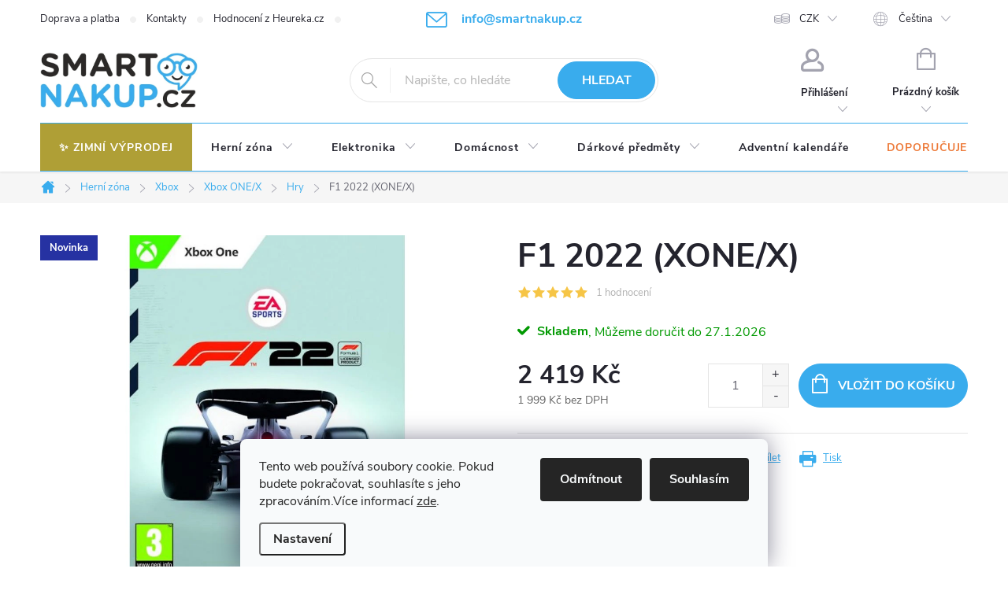

--- FILE ---
content_type: text/html; charset=utf-8
request_url: https://www.smartnakup.cz/hry-pro-xbox-one/f1-2022--xone-x/
body_size: 46388
content:
<!doctype html><html lang="cs" dir="ltr" class="header-background-light external-fonts-loaded"><head><meta charset="utf-8" /><meta name="viewport" content="width=device-width,initial-scale=1" /><title>F1 2022 (XONE/X) - SmartNákup.cz</title><link rel="preconnect" href="https://cdn.myshoptet.com" /><link rel="dns-prefetch" href="https://cdn.myshoptet.com" /><link rel="preload" href="https://cdn.myshoptet.com/prj/dist/master/cms/libs/jquery/jquery-1.11.3.min.js" as="script" /><link href="https://cdn.myshoptet.com/prj/dist/master/cms/templates/frontend_templates/shared/css/font-face/source-sans-3.css" rel="stylesheet"><link href="https://cdn.myshoptet.com/prj/dist/master/cms/templates/frontend_templates/shared/css/font-face/exo-2.css" rel="stylesheet"><script>
dataLayer = [];
dataLayer.push({'shoptet' : {
    "pageId": 833,
    "pageType": "productDetail",
    "currency": "CZK",
    "currencyInfo": {
        "decimalSeparator": ",",
        "exchangeRate": 1,
        "priceDecimalPlaces": 0,
        "symbol": "K\u010d",
        "symbolLeft": 0,
        "thousandSeparator": " "
    },
    "language": "cs",
    "projectId": 271180,
    "product": {
        "id": 7084,
        "guid": "39344618-eb50-11ec-a64c-0cc47a6c8f54",
        "hasVariants": false,
        "codes": [
            {
                "code": "998-148"
            }
        ],
        "code": "998-148",
        "name": "F1 2022 (XONE\/X)",
        "appendix": "",
        "weight": 0,
        "currentCategory": "Hern\u00ed z\u00f3na | Xbox | Xbox ONE\/X | Hry",
        "currentCategoryGuid": "c8052596-6cce-11e9-a065-0cc47a6c92bc",
        "defaultCategory": "Hern\u00ed z\u00f3na | Xbox | Xbox ONE\/X | Hry",
        "defaultCategoryGuid": "c8052596-6cce-11e9-a065-0cc47a6c92bc",
        "currency": "CZK",
        "priceWithVat": 2419
    },
    "stocks": [
        {
            "id": "ext",
            "title": "Sklad",
            "isDeliveryPoint": 0,
            "visibleOnEshop": 1
        }
    ],
    "cartInfo": {
        "id": null,
        "freeShipping": false,
        "freeShippingFrom": 0,
        "leftToFreeGift": {
            "formattedPrice": "0 K\u010d",
            "priceLeft": 0
        },
        "freeGift": false,
        "leftToFreeShipping": {
            "priceLeft": 0,
            "dependOnRegion": 0,
            "formattedPrice": "0 K\u010d"
        },
        "discountCoupon": [],
        "getNoBillingShippingPrice": {
            "withoutVat": 0,
            "vat": 0,
            "withVat": 0
        },
        "cartItems": [],
        "taxMode": "ORDINARY"
    },
    "cart": [],
    "customer": {
        "priceRatio": 1,
        "priceListId": 1,
        "groupId": null,
        "registered": false,
        "mainAccount": false
    }
}});
dataLayer.push({'cookie_consent' : {
    "marketing": "denied",
    "analytics": "denied"
}});
document.addEventListener('DOMContentLoaded', function() {
    shoptet.consent.onAccept(function(agreements) {
        if (agreements.length == 0) {
            return;
        }
        dataLayer.push({
            'cookie_consent' : {
                'marketing' : (agreements.includes(shoptet.config.cookiesConsentOptPersonalisation)
                    ? 'granted' : 'denied'),
                'analytics': (agreements.includes(shoptet.config.cookiesConsentOptAnalytics)
                    ? 'granted' : 'denied')
            },
            'event': 'cookie_consent'
        });
    });
});
</script>

<!-- Google Tag Manager -->
<script>(function(w,d,s,l,i){w[l]=w[l]||[];w[l].push({'gtm.start':
new Date().getTime(),event:'gtm.js'});var f=d.getElementsByTagName(s)[0],
j=d.createElement(s),dl=l!='dataLayer'?'&l='+l:'';j.async=true;j.src=
'https://www.googletagmanager.com/gtm.js?id='+i+dl;f.parentNode.insertBefore(j,f);
})(window,document,'script','dataLayer','GTM-TT6FMZL');</script>
<!-- End Google Tag Manager -->

<meta property="og:type" content="website"><meta property="og:site_name" content="smartnakup.cz"><meta property="og:url" content="https://www.smartnakup.cz/hry-pro-xbox-one/f1-2022--xone-x/"><meta property="og:title" content="F1 2022 (XONE/X) - SmartNákup.cz"><meta name="author" content="SmartNákup.cz"><meta name="web_author" content="Shoptet.cz"><meta name="dcterms.rightsHolder" content="www.smartnakup.cz"><meta name="robots" content="index,follow"><meta property="og:image" content="https://cdn.myshoptet.com/usr/www.smartnakup.cz/user/shop/big/7084_xone-f1-2022-593175-11.jpg?62c5f6b9"><meta property="og:description" content="F1 2022 (XONE/X). "><meta name="description" content="F1 2022 (XONE/X). "><meta property="product:price:amount" content="2419"><meta property="product:price:currency" content="CZK"><style>:root {--color-primary: #39ACED;--color-primary-h: 202;--color-primary-s: 83%;--color-primary-l: 58%;--color-primary-hover: #39ACED;--color-primary-hover-h: 202;--color-primary-hover-s: 83%;--color-primary-hover-l: 58%;--color-secondary: #39ACED;--color-secondary-h: 202;--color-secondary-s: 83%;--color-secondary-l: 58%;--color-secondary-hover: #2B2A28;--color-secondary-hover-h: 40;--color-secondary-hover-s: 4%;--color-secondary-hover-l: 16%;--color-tertiary: #39ACED;--color-tertiary-h: 202;--color-tertiary-s: 83%;--color-tertiary-l: 58%;--color-tertiary-hover: #39ACED;--color-tertiary-hover-h: 202;--color-tertiary-hover-s: 83%;--color-tertiary-hover-l: 58%;--color-header-background: #ffffff;--template-font: "Source Sans 3";--template-headings-font: "Exo 2";--header-background-url: url("[data-uri]");--cookies-notice-background: #F8FAFB;--cookies-notice-color: #252525;--cookies-notice-button-hover: #27263f;--cookies-notice-link-hover: #3b3a5f;--templates-update-management-preview-mode-content: "Náhled aktualizací šablony je aktivní pro váš prohlížeč."}</style>
    <script>var shoptet = shoptet || {};</script>
    <script src="https://cdn.myshoptet.com/prj/dist/master/shop/dist/main-3g-header.js.05f199e7fd2450312de2.js"></script>
<!-- User include --><!-- service 776(417) html code header -->
<link type="text/css" rel="stylesheet" media="all"  href="https://cdn.myshoptet.com/usr/paxio.myshoptet.com/user/documents/blank/style.css?v1602546"/>
<link href="https://cdn.myshoptet.com/prj/dist/master/shop/dist/font-shoptet-11.css.62c94c7785ff2cea73b2.css" rel="stylesheet">
<link href="https://cdn.myshoptet.com/usr/paxio.myshoptet.com/user/documents/blank/ikony.css?v9" rel="stylesheet">
<link type="text/css" rel="stylesheet" media="screen"  href="https://cdn.myshoptet.com/usr/paxio.myshoptet.com/user/documents/blank/preklady.css?v27" />
<link rel="stylesheet" href="https://cdn.myshoptet.com/usr/paxio.myshoptet.com/user/documents/blank/Slider/slick.css" />
<link rel="stylesheet" href="https://cdn.myshoptet.com/usr/paxio.myshoptet.com/user/documents/blank/Slider/slick-theme.css?v4" />
<link rel="stylesheet" href="https://cdn.myshoptet.com/usr/paxio.myshoptet.com/user/documents/blank/Slider/slick-classic.css?v3" />

<!-- api 1012(643) html code header -->
<style data-purpose="gopay-hiding-apple-pay">
	[data-guid="10fd8a03-b25b-11ef-a438-c272f3901df9"] {
		display: none
	}
</style><style
        data-purpose="gopay-hiding-method"
        data-guid="1128ccc1-b25b-11ef-a438-c272f3901df9"
        data-payment-type="TWISTO"
        data-bnpl-type="DEFERRED_PAYMENT"
>
    [data-guid="1128ccc1-b25b-11ef-a438-c272f3901df9"] {
        display: none
    }
</style><style
        data-purpose="gopay-hiding-method"
        data-guid="1136a1e1-b25b-11ef-a438-c272f3901df9"
        data-payment-type="TWISTO"
        data-bnpl-type="PAY_IN_THREE"
>
    [data-guid="1136a1e1-b25b-11ef-a438-c272f3901df9"] {
        display: none
    }
</style><style
        data-purpose="gopay-hiding-method"
        data-guid="1144cb17-b25b-11ef-a438-c272f3901df9"
        data-payment-type="SKIPPAY"
        data-bnpl-type="DEFERRED_PAYMENT"
>
    [data-guid="1144cb17-b25b-11ef-a438-c272f3901df9"] {
        display: none
    }
</style><style
        data-purpose="gopay-hiding-method"
        data-guid="1152665d-b25b-11ef-a438-c272f3901df9"
        data-payment-type="SKIPPAY"
        data-bnpl-type="PAY_IN_THREE"
>
    [data-guid="1152665d-b25b-11ef-a438-c272f3901df9"] {
        display: none
    }
</style>
<!-- service 619(267) html code header -->
<link href="https://cdn.myshoptet.com/usr/fvstudio.myshoptet.com/user/documents/addons/cartupsell.min.css?24.11.1" rel="stylesheet">
<!-- service 731(376) html code header -->
<link rel="preconnect" href="https://image.pobo.cz/" crossorigin>
<link rel="stylesheet" href="https://image.pobo.cz/assets/fix-header.css?v=10" media="print" onload="this.media='all'">
<script src="https://image.pobo.cz/assets/fix-header.js"></script>


<!-- service 417(71) html code header -->
<style>
@media screen and (max-width: 767px) {
body.sticky-mobile:not(.paxio-merkur):not(.venus) .dropdown {display: none !important;}
body.sticky-mobile:not(.paxio-merkur):not(.venus) .languagesMenu{right: 98px; position: absolute;}
body.sticky-mobile:not(.paxio-merkur):not(.venus) .languagesMenu .caret{display: none !important;}
body.sticky-mobile:not(.paxio-merkur):not(.venus) .languagesMenu.open .languagesMenu__content {display: block;right: 0;left: auto;}
.template-12 #header .site-name {max-width: 40% !important;}
}
@media screen and (-ms-high-contrast: active), (-ms-high-contrast: none) {
.template-12 #header {position: fixed; width: 100%;}
.template-12 #content-wrapper.content-wrapper{padding-top: 80px;}
}
.sticky-mobile #header-image{display: none;}
@media screen and (max-width: 640px) {
.template-04.sticky-mobile #header-cart{position: fixed;top: 3px;right: 92px;}
.template-04.sticky-mobile #header-cart::before {font-size: 32px;}
.template-04.sticky-mobile #header-cart strong{display: none;}
}
@media screen and (min-width: 641px) {
.dklabGarnet #main-wrapper {overflow: visible !important;}
}
.dklabGarnet.sticky-mobile #logo img {top: 0 !important;}
@media screen and (min-width: 768px){
.top-navigation-bar .site-name {display: none;}
}
/*NOVÁ VERZE MOBILNÍ HLAVIČKY*/
@media screen and (max-width: 767px){
.scrolled-down body:not(.ordering-process):not(.search-window-visible) .top-navigation-bar {transform: none !important;}
.scrolled-down body:not(.ordering-process):not(.search-window-visible) #header .site-name {transform: none !important;}
.scrolled-down body:not(.ordering-process):not(.search-window-visible) #header .cart-count {transform: none !important;}
.scrolled-down #header {transform: none !important;}

body.template-11.mobile-header-version-1:not(.paxio-merkur):not(.venus) .top-navigation-bar .site-name{display: none !important;}
body.template-11.mobile-header-version-1:not(.paxio-merkur):not(.venus) #header .cart-count {top: -39px !important;position: absolute !important;}
.template-11.sticky-mobile.mobile-header-version-1 .responsive-tools > a[data-target="search"] {visibility: visible;}
.template-12.mobile-header-version-1 #header{position: fixed !important;}
.template-09.mobile-header-version-1.sticky-mobile .top-nav .subnav-left {visibility: visible;}
}

/*Disco*/
@media screen and (min-width: 768px){
.template-13:not(.jupiter) #header, .template-14 #header{position: sticky;top: 0;z-index: 8;}
.template-14.search-window-visible #header{z-index: 9999;}
body.navigation-hovered::before {z-index: 7;}
/*
.template-13 .top-navigation-bar{z-index: 10000;}
.template-13 .popup-widget {z-index: 10001;}
*/
.scrolled .template-13 #header, .scrolled .template-14 #header{box-shadow: 0 2px 10px rgba(0,0,0,0.1);}
.search-focused::before{z-index: 8;}
.top-navigation-bar{z-index: 9;position: relative;}
.paxio-merkur.top-navigation-menu-visible #header .search-form .form-control {z-index: 1;}
.paxio-merkur.top-navigation-menu-visible .search-form::before {z-index: 1;}
.scrolled .popup-widget.cart-widget {position: fixed;top: 68px !important;}

/* MERKUR */
.paxio-merkur.sticky-mobile.template-11 #oblibeneBtn{line-height: 70px !important;}
}


/* VENUS */
@media screen and (min-width: 768px){
.venus.sticky-mobile:not(.ordering-process) #header {position: fixed !important;width: 100%;transform: none !important;translate: none !important;box-shadow: 0 2px 10px rgba(0,0,0,0.1);visibility: visible !important;opacity: 1 !important;}
.venus.sticky-mobile:not(.ordering-process) .overall-wrapper{padding-top: 160px;}
.venus.sticky-mobile.type-index:not(.ordering-process) .overall-wrapper{padding-top: 85px;}
.venus.sticky-mobile:not(.ordering-process) #content-wrapper.content-wrapper {padding-top: 0 !important;}
}
@media screen and (max-width: 767px){
.template-14 .top-navigation-bar > .site-name{display: none !important;}
.template-14 #header .header-top .header-top-wrapper .site-name{margin: 0;}
}
/* JUPITER */
@media screen and (max-width: 767px){
.scrolled-down body.jupiter:not(.ordering-process):not(.search-window-visible) #header .site-name {-webkit-transform: translateX(-50%) !important;transform: translateX(-50%) !important;}
}
@media screen and (min-width: 768px){
.jupiter.sticky-header #header::after{display: none;}
.jupiter.sticky-header #header{position: fixed; top: 0; width: 100%;z-index: 99;}
.jupiter.sticky-header.ordering-process #header{position: relative;}
.jupiter.sticky-header .overall-wrapper{padding-top: 182px;}
.jupiter.sticky-header.ordering-process .overall-wrapper{padding-top: 0;}
.jupiter.sticky-header #header .header-top {height: 80px;}
}
</style>
<!-- project html code header -->
<link rel="stylesheet" href="https://cdn.myshoptet.com/usr/api.dklab.cz/user/documents/fontawesome/css/all.css?v=1.01" type="text/css" />
<meta name="facebook-domain-verification" content="c5k9nzzga1mtdeqbfm96gjd1tzq5zk" />
<meta name="google-site-verification" content="72knvNaB7BsPSAGXUogGXgEygDuqzNJmSMDPuvhg3tU" />
<link rel="apple-touch-icon" sizes="180x180" href="https://www.smartnakup.cz/user/documents/favicon/apple-touch-icon.png">
<link rel="icon" type="image/png" sizes="32x32" href="https://www.smartnakup.cz/user/documents/favicon/favicon-32x32.png">
<link rel="icon" type="image/png" sizes="16x16" href="https://www.smartnakup.cz/user/documents/favicon/favicon-16x16.png">
<link rel="manifest" href="https://www.smartnakup.cz/user/documents/favicon/site.webmanifest">
<meta name="msapplication-TileColor" content="#da532c">
<meta name="theme-color" content="#ffffff">
<script>
!function(e,n,t,i,o,r){function c(e){if("number"!=typeof e)return e;var n=new Date;return new Date(n.getTime()+1e3*e)}var a=4e3,s="xnpe_async_hide";function p(e){return e.reduce((function(e,n){return e[n]=function(){e._.push([n.toString(),arguments])},e}),{_:[]})}function m(e,n,t){var i=t.createElement(n);i.src=e;var o=t.getElementsByTagName(n)[0];return o.parentNode.insertBefore(i,o),i}function u(e){return"[object Date]"===Object.prototype.toString.call(e)}r.target=r.target||"https://api.exponea.com",r.file_path=r.file_path||r.target+"/js/exponea.min.js",o[n]=p(["anonymize","initialize","identify","update","track","trackLink","trackEnhancedEcommerce","getHtml","showHtml","showBanner","showWebLayer","ping","getAbTest","loadDependency","getRecommendation","reloadWebLayers"]),o[n].notifications=p(["isAvailable","isSubscribed","subscribe","unsubscribe"]),o[n]["snippetVersion"]="v2.3.0",function(e,n,t){e[n]["_"+t]={},e[n]["_"+t].nowFn=Date.now,e[n]["_"+t].snippetStartTime=e[n]["_"+t].nowFn()}(o,n,"performance"),function(e,n,t,i,o,r){e[o]={sdk:e[i],sdkObjectName:i,skipExperiments:!!t.new_experiments,sign:t.token+"/"+(r.exec(n.cookie)||["","new"])[1],path:t.target}}(o,e,r,n,i,RegExp("__exponea_etc__"+"=([\\w-]+)")),function(e,n,t){m(e.file_path,n,t)}(r,t,e),function(e,n,t,i,o,r,p){if(e.new_experiments){!0===e.new_experiments&&(e.new_experiments={});var f,l=e.new_experiments.hide_class||s,_=e.new_experiments.timeout||a,d=encodeURIComponent(r.location.href.split("#")[0]);e.cookies&&e.cookies.expires&&("number"==typeof e.cookies.expires||u(e.cookies.expires)?f=c(e.cookies.expires):e.cookies.expires.tracking&&("number"==typeof e.cookies.expires.tracking||u(e.cookies.expires.tracking))&&(f=c(e.cookies.expires.tracking))),f&&f<new Date&&(f=void 0);var x=e.target+"/webxp/"+n+"/"+r[t].sign+"/modifications.min.js?http-referer="+d+"&timeout="+_+"ms"+(f?"&cookie-expires="+Math.floor(f.getTime()/1e3):"");"sync"===e.new_experiments.mode&&r.localStorage.getItem("__exponea__sync_modifications__")?function(e,n,t,i,o){t[o][n]="<"+n+' src="'+e+'"></'+n+">",i.writeln(t[o][n]),i.writeln("<"+n+">!"+o+".init && document.writeln("+o+"."+n+'.replace("/'+n+'/", "/'+n+'-async/").replace("><", " async><"))</'+n+">")}(x,n,r,p,t):function(e,n,t,i,o,r,c,a){r.documentElement.classList.add(e);var s=m(t,i,r);function p(){o[a].init||m(t.replace("/"+i+"/","/"+i+"-async/"),i,r)}function u(){r.documentElement.classList.remove(e)}s.onload=p,s.onerror=p,o.setTimeout(u,n),o[c]._revealPage=u}(l,_,x,n,r,p,o,t)}}(r,t,i,0,n,o,e),function(e,n,t){e[n].start=function(i){i&&Object.keys(i).forEach((function(e){return t[e]=i[e]})),e[n].initialize(t)}}(o,n,r)}(document,"exponea","script","webxpClient",window,{
    target: "https://api.eu1.exponea.com",
    token: "43cc1058-d8ee-11eb-84bb-360b965a9b8e",
    // replace with current customer ID or leave commented out for an anonymous customer
    // customer: window.currentUserId,
});
exponea.start();
</script>
<style>
AAA:is(.cart-free-shipping,.delivery):not(:has(strong:nth-of-type(2))) strong,
AAA:is(.cart-free-shipping,.delivery) strong:nth-of-type(2){ font-size: 0px !important;}
AAA:is(.cart-free-shipping,.delivery):not(:has(strong:nth-of-type(2))) strong:after{ font-weight: bold; content: "Dopravu ECO máte zdarma!" !important; font-size: 14px !important;}
AAA:is(.cart-free-shipping,.delivery) strong:nth-of-type(2):after{text-transform:none; font-weight: bold; content: "ECO zdarma" !important; font-size: 14px !important;}

.type-detail .price-standard {
display: inline;
}



.menu-item-1665 {
  background: #af9f36;
}
.menu-item-1665 a b {
 color: white;
}
.menu-item-1665 a b::before {
 content: "✨ ";
}
#name-billingId-12 .payment-logo {
display: none;
}
.payment-shipping-price.for-free {
color: green;
}
.do-24hodin .col-sm-8 {
font-size: 2rem !important;
margin-top: 40px !important;
}
.do-24hodin {
background: #39ACED !important;
display: inline-block !important;
width: 100% !important;
color: white !important;
text-align: center !important;
padding: 20px !important;
}
.do-24hodin img {
max-width: 150px !important;
display: inline-block !important;
margin-bottom: 20px !important;
}
.do-24hodin span {
 text-align: center !important;
 display: inline-block !important;
 width: 100% !important;
 color: white !important;
 line-height: 10px !important;
}
#header .site-name a img {
  max-height: 70px !important;
}
.sticky-mobile #header .site-name a img {
  max-height: 60px !important;
}
.btn:not(.cart-count), .compact-form .form-control, .pagination > a, .pagination > strong, a.login-btn{border-radius: 30px;}
.top-navigation-bar .project-email {
  display: block !important;
}
.top-navigation-bar .project-phone {
 display: none !important;
}
.project-email {
  font-size: 16px;
  font-weight: bold;
  color: var(--color-primary) !important;
}
a.project-email::before {
  content: '\e910' !important;
  line-height: 25px !important;
  margin-right: 1ex;
  font-size: 20px;
  font-family: ikony !important;
  font-weight: 400;
}
.id-1 .middle-banners-wrapper {
 display: none !important;
}
#navigation {
  border-top: 1px solid #39ACED !important;
  border-bottom: 1px solid #39ACED !important;
}
.languagesMenu__box, .languagesMenu__content, .dropdown, .top-navigation-bar, .top-nav-button, #header .cart-count, #header::after, .fav-cat li > div, .products-block.products-additional, .products-additional .product, body:not(.type-index) .products-block {
 border: 0px !important;
}
.flag.flag-discount {
 background-color: #F09460 ;
}
#navigation .menu-item-947 a::before {
 font-family: "Font Awesome 5 Free";
 font-weight: 900;
 margin-right: 7px !important;
 color: #ed7a39 !important;
}
#navigation  .menu-level-1 >  .menu-item-947 > a {
 color: #ed7a39 !important;
}
#navigation .menu-level-1 > .menu-item-947:hover > a, #navigation  .menu-level-1 >  .menu-item-947:hover > a::before {
 color: white !important;
}
#footer .contact-box::before {
 content: "Kontaktujte nás:";
}
.sidebar .box-categories #cat-920 {
 display: none;
}
.position--benefitCategory, .position--benefitProduct {
  padding: 32px 0;
}
#header .search-form .btn:hover {
 background: #2B2A28 !important;
 border-color: #2B2A28 !important;
}

#footer .contact-box strong::after {
  display: none;
}
#navigation .menu-item-920 {
 display: none;
}
.desktop .benefitBanner__item {
flex: 1 1 16.66% !important;
}
.desktop .benefitBanner__item {
display: block !important;
text-align: center !important;
}
.desktop .benefitBanner__content {
display: block;
padding-right: 0px !important;
}
.desktop .benefitBanner__link {
  display: block;
}
.desktop .benefitBanner__picture {
 flex: unset !important;
 max-width: 120px !important;
 margin-right: 0px !important;
 display: block !important;
 margin: auto !important;
}
.msc-benefit-banners--container, .benefitBanner {
background-color: #39ACED;
}
.msc-benefit-banners--container .benefitBanner {
margin-right: 0;
border-bottom: 0;
}
.benefitBanner__title, .benefitBanner__content {
color: #fff !important;
}
</style>
<!-- /User include --><link rel="canonical" href="https://www.smartnakup.cz/hry-pro-xbox-one/f1-2022--xone-x/" /><link rel="alternate" hreflang="cs" href="https://www.smartnakup.cz/hry-pro-xbox-one/f1-2022--xone-x/" /><link rel="alternate" hreflang="sk" href="https://www.smartnakup.cz/sk/hry-pro-xbox-one/f1-2022--xone-x/" /><link rel="alternate" hreflang="x-default" href="https://www.smartnakup.cz/hry-pro-xbox-one/f1-2022--xone-x/" />    <script>
        var _hwq = _hwq || [];
        _hwq.push(['setKey', 'KCgo36M32BaaqBUwQHytRr3W63MYfVmaP9gw']);
        _hwq.push(['setTopPos', '100']);
        _hwq.push(['showWidget', '21']);
        (function() {
            var ho = document.createElement('script');
            ho.src = 'https://cz.im9.cz/direct/i/gjs.php?n=wdgt&sak=KCgo36M32BaaqBUwQHytRr3W63MYfVmaP9gw';
            var s = document.getElementsByTagName('script')[0]; s.parentNode.insertBefore(ho, s);
        })();
    </script>
<script>!function(){var t={9196:function(){!function(){var t=/\[object (Boolean|Number|String|Function|Array|Date|RegExp)\]/;function r(r){return null==r?String(r):(r=t.exec(Object.prototype.toString.call(Object(r))))?r[1].toLowerCase():"object"}function n(t,r){return Object.prototype.hasOwnProperty.call(Object(t),r)}function e(t){if(!t||"object"!=r(t)||t.nodeType||t==t.window)return!1;try{if(t.constructor&&!n(t,"constructor")&&!n(t.constructor.prototype,"isPrototypeOf"))return!1}catch(t){return!1}for(var e in t);return void 0===e||n(t,e)}function o(t,r,n){this.b=t,this.f=r||function(){},this.d=!1,this.a={},this.c=[],this.e=function(t){return{set:function(r,n){u(c(r,n),t.a)},get:function(r){return t.get(r)}}}(this),i(this,t,!n);var e=t.push,o=this;t.push=function(){var r=[].slice.call(arguments,0),n=e.apply(t,r);return i(o,r),n}}function i(t,n,o){for(t.c.push.apply(t.c,n);!1===t.d&&0<t.c.length;){if("array"==r(n=t.c.shift()))t:{var i=n,a=t.a;if("string"==r(i[0])){for(var f=i[0].split("."),s=f.pop(),p=(i=i.slice(1),0);p<f.length;p++){if(void 0===a[f[p]])break t;a=a[f[p]]}try{a[s].apply(a,i)}catch(t){}}}else if("function"==typeof n)try{n.call(t.e)}catch(t){}else{if(!e(n))continue;for(var l in n)u(c(l,n[l]),t.a)}o||(t.d=!0,t.f(t.a,n),t.d=!1)}}function c(t,r){for(var n={},e=n,o=t.split("."),i=0;i<o.length-1;i++)e=e[o[i]]={};return e[o[o.length-1]]=r,n}function u(t,o){for(var i in t)if(n(t,i)){var c=t[i];"array"==r(c)?("array"==r(o[i])||(o[i]=[]),u(c,o[i])):e(c)?(e(o[i])||(o[i]={}),u(c,o[i])):o[i]=c}}window.DataLayerHelper=o,o.prototype.get=function(t){var r=this.a;t=t.split(".");for(var n=0;n<t.length;n++){if(void 0===r[t[n]])return;r=r[t[n]]}return r},o.prototype.flatten=function(){this.b.splice(0,this.b.length),this.b[0]={},u(this.a,this.b[0])}}()}},r={};function n(e){var o=r[e];if(void 0!==o)return o.exports;var i=r[e]={exports:{}};return t[e](i,i.exports,n),i.exports}n.n=function(t){var r=t&&t.__esModule?function(){return t.default}:function(){return t};return n.d(r,{a:r}),r},n.d=function(t,r){for(var e in r)n.o(r,e)&&!n.o(t,e)&&Object.defineProperty(t,e,{enumerable:!0,get:r[e]})},n.o=function(t,r){return Object.prototype.hasOwnProperty.call(t,r)},function(){"use strict";n(9196)}()}();</script>    <!-- Global site tag (gtag.js) - Google Analytics -->
    <script async src="https://www.googletagmanager.com/gtag/js?id=17495308375"></script>
    <script>
        
        window.dataLayer = window.dataLayer || [];
        function gtag(){dataLayer.push(arguments);}
        

                    console.debug('default consent data');

            gtag('consent', 'default', {"ad_storage":"denied","analytics_storage":"denied","ad_user_data":"denied","ad_personalization":"denied","wait_for_update":500});
            dataLayer.push({
                'event': 'default_consent'
            });
        
        gtag('js', new Date());

        
                gtag('config', 'G-BW2C5FKF43', {"groups":"GA4","send_page_view":false,"content_group":"productDetail","currency":"CZK","page_language":"cs"});
        
                gtag('config', 'AW-932282667', {"allow_enhanced_conversions":true});
        
                gtag('config', 'AW-17495308375', {"allow_enhanced_conversions":true});
        
        
        
        
                    gtag('event', 'page_view', {"send_to":"GA4","page_language":"cs","content_group":"productDetail","currency":"CZK"});
        
                gtag('set', 'currency', 'CZK');

        gtag('event', 'view_item', {
            "send_to": "UA",
            "items": [
                {
                    "id": "998-148",
                    "name": "F1 2022 (XONE\/X)",
                    "category": "Hern\u00ed z\u00f3na \/ Xbox \/ Xbox ONE\/X \/ Hry",
                                                            "price": 1999
                }
            ]
        });
        
        
        
        
        
                    gtag('event', 'view_item', {"send_to":"GA4","page_language":"cs","content_group":"productDetail","value":1999,"currency":"CZK","items":[{"item_id":"998-148","item_name":"F1 2022 (XONE\/X)","item_category":"Hern\u00ed z\u00f3na","item_category2":"Xbox","item_category3":"Xbox ONE\/X","item_category4":"Hry","price":1999,"quantity":1,"index":0}]});
        
        
        
        
        
        
        
        document.addEventListener('DOMContentLoaded', function() {
            if (typeof shoptet.tracking !== 'undefined') {
                for (var id in shoptet.tracking.bannersList) {
                    gtag('event', 'view_promotion', {
                        "send_to": "UA",
                        "promotions": [
                            {
                                "id": shoptet.tracking.bannersList[id].id,
                                "name": shoptet.tracking.bannersList[id].name,
                                "position": shoptet.tracking.bannersList[id].position
                            }
                        ]
                    });
                }
            }

            shoptet.consent.onAccept(function(agreements) {
                if (agreements.length !== 0) {
                    console.debug('gtag consent accept');
                    var gtagConsentPayload =  {
                        'ad_storage': agreements.includes(shoptet.config.cookiesConsentOptPersonalisation)
                            ? 'granted' : 'denied',
                        'analytics_storage': agreements.includes(shoptet.config.cookiesConsentOptAnalytics)
                            ? 'granted' : 'denied',
                                                                                                'ad_user_data': agreements.includes(shoptet.config.cookiesConsentOptPersonalisation)
                            ? 'granted' : 'denied',
                        'ad_personalization': agreements.includes(shoptet.config.cookiesConsentOptPersonalisation)
                            ? 'granted' : 'denied',
                        };
                    console.debug('update consent data', gtagConsentPayload);
                    gtag('consent', 'update', gtagConsentPayload);
                    dataLayer.push(
                        { 'event': 'update_consent' }
                    );
                }
            });
        });
    </script>
<!-- Start Srovname.cz Pixel -->
<script type="text/plain" data-cookiecategory="analytics">
    !(function (e, n, t, a, s, o, r) {
        e[a] ||
        (((s = e[a] = function () {
            s.process ? s.process.apply(s, arguments) : s.queue.push(arguments);
        }).queue = []),
            ((o = n.createElement(t)).async = 1),
            (o.src = "https://tracking.srovname.cz/srovnamepixel.js"),
            (o.dataset.srv9 = "1"),
            (r = n.getElementsByTagName(t)[0]).parentNode.insertBefore(o, r));
    })(window, document, "script", "srovname");
    srovname("init", "6d2d4685cbe32375544f688ee04e7560");
</script>
<!-- End Srovname.cz Pixel -->
<script>
    (function(t, r, a, c, k, i, n, g) { t['ROIDataObject'] = k;
    t[k]=t[k]||function(){ (t[k].q=t[k].q||[]).push(arguments) },t[k].c=i;n=r.createElement(a),
    g=r.getElementsByTagName(a)[0];n.async=1;n.src=c;g.parentNode.insertBefore(n,g)
    })(window, document, 'script', '//www.heureka.cz/ocm/sdk.js?source=shoptet&version=2&page=product_detail', 'heureka', 'cz');

    heureka('set_user_consent', 0);
</script>
</head><body class="desktop id-833 in-hry-pro-xbox-one template-11 type-product type-detail one-column-body columns-4 blank-mode blank-mode-css ums_forms_redesign--off ums_a11y_category_page--on ums_discussion_rating_forms--off ums_flags_display_unification--on ums_a11y_login--on mobile-header-version-0">
        <div id="fb-root"></div>
        <script>
            window.fbAsyncInit = function() {
                FB.init({
                    autoLogAppEvents : true,
                    xfbml            : true,
                    version          : 'v24.0'
                });
            };
        </script>
        <script async defer crossorigin="anonymous" src="https://connect.facebook.net/cs_CZ/sdk.js#xfbml=1&version=v24.0"></script>
<!-- Google Tag Manager (noscript) -->
<noscript><iframe src="https://www.googletagmanager.com/ns.html?id=GTM-TT6FMZL"
height="0" width="0" style="display:none;visibility:hidden"></iframe></noscript>
<!-- End Google Tag Manager (noscript) -->

    <div class="siteCookies siteCookies--bottom siteCookies--light js-siteCookies" role="dialog" data-testid="cookiesPopup" data-nosnippet>
        <div class="siteCookies__form">
            <div class="siteCookies__content">
                <div class="siteCookies__text">
                    Tento web používá soubory cookie. Pokud budete pokračovat, souhlasíte s jeho zpracováním.Více informací <a href="https://www.gameonsale.cz/o-nas/ochrana-osobnich-udaju/" target="\">zde</a>.
                </div>
                <p class="siteCookies__links">
                    <button class="siteCookies__link js-cookies-settings" aria-label="Nastavení cookies" data-testid="cookiesSettings">Nastavení</button>
                </p>
            </div>
            <div class="siteCookies__buttonWrap">
                                    <button class="siteCookies__button js-cookiesConsentSubmit" value="reject" aria-label="Odmítnout cookies" data-testid="buttonCookiesReject">Odmítnout</button>
                                <button class="siteCookies__button js-cookiesConsentSubmit" value="all" aria-label="Přijmout cookies" data-testid="buttonCookiesAccept">Souhlasím</button>
            </div>
        </div>
        <script>
            document.addEventListener("DOMContentLoaded", () => {
                const siteCookies = document.querySelector('.js-siteCookies');
                document.addEventListener("scroll", shoptet.common.throttle(() => {
                    const st = document.documentElement.scrollTop;
                    if (st > 1) {
                        siteCookies.classList.add('siteCookies--scrolled');
                    } else {
                        siteCookies.classList.remove('siteCookies--scrolled');
                    }
                }, 100));
            });
        </script>
    </div>
<a href="#content" class="skip-link sr-only">Přejít na obsah</a><div class="overall-wrapper"><div class="user-action"><div class="container">
    <div class="user-action-in">
                    <div id="login" class="user-action-login popup-widget login-widget" role="dialog" aria-labelledby="loginHeading">
        <div class="popup-widget-inner">
                            <h2 id="loginHeading">Přihlášení k vašemu účtu</h2><div id="customerLogin"><form action="/action/Customer/Login/" method="post" id="formLoginIncluded" class="csrf-enabled formLogin" data-testid="formLogin"><input type="hidden" name="referer" value="" /><div class="form-group"><div class="input-wrapper email js-validated-element-wrapper no-label"><input type="email" name="email" class="form-control" autofocus placeholder="E-mailová adresa (např. jan@novak.cz)" data-testid="inputEmail" autocomplete="email" required /></div></div><div class="form-group"><div class="input-wrapper password js-validated-element-wrapper no-label"><input type="password" name="password" class="form-control" placeholder="Heslo" data-testid="inputPassword" autocomplete="current-password" required /><span class="no-display">Nemůžete vyplnit toto pole</span><input type="text" name="surname" value="" class="no-display" /></div></div><div class="form-group"><div class="login-wrapper"><button type="submit" class="btn btn-secondary btn-text btn-login" data-testid="buttonSubmit">Přihlásit se</button><div class="password-helper"><a href="/registrace/" data-testid="signup" rel="nofollow">Nová registrace</a><a href="/klient/zapomenute-heslo/" rel="nofollow">Zapomenuté heslo</a></div></div></div><div class="social-login-buttons"><div class="social-login-buttons-divider"><span>nebo</span></div><div class="form-group"><a href="/action/Social/login/?provider=Seznam" class="login-btn seznam" rel="nofollow"><span class="login-seznam-icon"></span><strong>Přihlásit se přes Seznam</strong></a></div></div></form>
</div>                    </div>
    </div>

                            <div id="cart-widget" class="user-action-cart popup-widget cart-widget loader-wrapper" data-testid="popupCartWidget" role="dialog" aria-hidden="true">
    <div class="popup-widget-inner cart-widget-inner place-cart-here">
        <div class="loader-overlay">
            <div class="loader"></div>
        </div>
    </div>

    <div class="cart-widget-button">
        <a href="/kosik/" class="btn btn-conversion" id="continue-order-button" rel="nofollow" data-testid="buttonNextStep">Pokračovat do košíku</a>
    </div>
</div>
            </div>
</div>
</div><div class="top-navigation-bar" data-testid="topNavigationBar">

    <div class="container">

        <div class="top-navigation-contacts">
            <strong>Zákaznická podpora:</strong><a href="tel:+420315559876" class="project-phone" aria-label="Zavolat na +420315559876" data-testid="contactboxPhone"><span>+420315559876</span></a><a href="mailto:info@smartnakup.cz" class="project-email" data-testid="contactboxEmail"><span>info@smartnakup.cz</span></a>        </div>

                            <div class="top-navigation-menu">
                <div class="top-navigation-menu-trigger"></div>
                <ul class="top-navigation-bar-menu">
                                            <li class="top-navigation-menu-item-external-31">
                            <a href="/o-nas/doprava-a-platba/">Doprava a platba</a>
                        </li>
                                            <li class="top-navigation-menu-item-external-34">
                            <a href="/o-nas/kontakty/">Kontakty</a>
                        </li>
                                            <li class="top-navigation-menu-item-external-37">
                            <a href="/hodnoceni-obchodu/">Hodnocení z Heureka.cz</a>
                        </li>
                                            <li class="top-navigation-menu-item-1097">
                            <a href="/darkove-poukazky/">Poukázky</a>
                        </li>
                                            <li class="top-navigation-menu-item-1185">
                            <a href="/velkoobchod/">Velkoobchod</a>
                        </li>
                                            <li class="top-navigation-menu-item-944">
                            <a href="/novinky/">Nové produkty</a>
                        </li>
                                            <li class="top-navigation-menu-item-1792">
                            <a href="/reklamace-a-vraceni-zbozi/">Reklamace a vrácení zboží</a>
                        </li>
                                            <li class="top-navigation-menu-item-1951">
                            <a href="/skippay/">SkipPay</a>
                        </li>
                                    </ul>
                <ul class="top-navigation-bar-menu-helper"></ul>
            </div>
        
        <div class="top-navigation-tools top-navigation-tools--language">
            <div class="responsive-tools">
                <a href="#" class="toggle-window" data-target="search" aria-label="Hledat" data-testid="linkSearchIcon"></a>
                                                            <a href="#" class="toggle-window" data-target="login"></a>
                                                    <a href="#" class="toggle-window" data-target="navigation" aria-label="Menu" data-testid="hamburgerMenu"></a>
            </div>
                <div class="languagesMenu">
        <button id="topNavigationDropdown" class="languagesMenu__flags" type="button" data-toggle="dropdown" aria-haspopup="true" aria-expanded="false">
            <svg aria-hidden="true" style="position: absolute; width: 0; height: 0; overflow: hidden;" version="1.1" xmlns="http://www.w3.org/2000/svg" xmlns:xlink="http://www.w3.org/1999/xlink"><defs><symbol id="shp-flag-CZ" viewBox="0 0 32 32"><title>CZ</title><path fill="#0052b4" style="fill: var(--color20, #0052b4)" d="M0 5.334h32v21.333h-32v-21.333z"></path><path fill="#d80027" style="fill: var(--color19, #d80027)" d="M32 16v10.666h-32l13.449-10.666z"></path><path fill="#f0f0f0" style="fill: var(--color21, #f0f0f0)" d="M32 5.334v10.666h-18.551l-13.449-10.666z"></path></symbol><symbol id="shp-flag-SK" viewBox="0 0 32 32"><title>SK</title><path fill="#f0f0f0" style="fill: var(--color21, #f0f0f0)" d="M0 5.334h32v21.333h-32v-21.333z"></path><path fill="#0052b4" style="fill: var(--color20, #0052b4)" d="M0 12.29h32v7.42h-32v-7.42z"></path><path fill="#d80027" style="fill: var(--color19, #d80027)" d="M0 19.71h32v6.957h-32v-6.956z"></path><path fill="#f0f0f0" style="fill: var(--color21, #f0f0f0)" d="M8.092 11.362v5.321c0 3.027 3.954 3.954 3.954 3.954s3.954-0.927 3.954-3.954v-5.321h-7.908z"></path><path fill="#d80027" style="fill: var(--color19, #d80027)" d="M9.133 11.518v5.121c0 0.342 0.076 0.665 0.226 0.968 1.493 0 3.725 0 5.373 0 0.15-0.303 0.226-0.626 0.226-0.968v-5.121h-5.826z"></path><path fill="#f0f0f0" style="fill: var(--color21, #f0f0f0)" d="M13.831 15.089h-1.339v-0.893h0.893v-0.893h-0.893v-0.893h-0.893v0.893h-0.893v0.893h0.893v0.893h-1.339v0.893h1.339v0.893h0.893v-0.893h1.339z"></path><path fill="#0052b4" style="fill: var(--color20, #0052b4)" d="M10.577 18.854c0.575 0.361 1.166 0.571 1.469 0.665 0.303-0.093 0.894-0.303 1.469-0.665 0.58-0.365 0.987-0.782 1.218-1.246-0.255-0.18-0.565-0.286-0.901-0.286-0.122 0-0.241 0.015-0.355 0.041-0.242-0.55-0.791-0.934-1.43-0.934s-1.188 0.384-1.43 0.934c-0.114-0.027-0.233-0.041-0.355-0.041-0.336 0-0.646 0.106-0.901 0.286 0.231 0.465 0.637 0.882 1.217 1.246z"></path></symbol></defs></svg>
            <svg class="shp-flag shp-flag-CZ">
                <use xlink:href="#shp-flag-CZ"></use>
            </svg>
            <span class="caret"></span>
        </button>
        <div class="languagesMenu__content" aria-labelledby="topNavigationDropdown">
                            <div class="languagesMenu__box toggle-window js-languagesMenu__box" data-hover="true" data-target="currency">
                    <div class="languagesMenu__header languagesMenu__header--name">Měna</div>
                    <div class="languagesMenu__header languagesMenu__header--actual" data-toggle="dropdown">CZK<span class="caret"></span></div>
                    <ul class="languagesMenu__list languagesMenu__list--currency">
                                                    <li class="languagesMenu__list__item">
                                <a href="/action/Currency/changeCurrency/?currencyCode=CZK" rel="nofollow" class="languagesMenu__list__link languagesMenu__list__link--currency">CZK</a>
                            </li>
                                                    <li class="languagesMenu__list__item">
                                <a href="/action/Currency/changeCurrency/?currencyCode=EUR" rel="nofollow" class="languagesMenu__list__link languagesMenu__list__link--currency">EUR</a>
                            </li>
                                                    <li class="languagesMenu__list__item">
                                <a href="/action/Currency/changeCurrency/?currencyCode=HUF" rel="nofollow" class="languagesMenu__list__link languagesMenu__list__link--currency">HUF</a>
                            </li>
                                                    <li class="languagesMenu__list__item">
                                <a href="/action/Currency/changeCurrency/?currencyCode=PLN" rel="nofollow" class="languagesMenu__list__link languagesMenu__list__link--currency">PLN</a>
                            </li>
                                                    <li class="languagesMenu__list__item">
                                <a href="/action/Currency/changeCurrency/?currencyCode=USD" rel="nofollow" class="languagesMenu__list__link languagesMenu__list__link--currency">USD</a>
                            </li>
                                            </ul>
                </div>
                                        <div class="languagesMenu__box toggle-window js-languagesMenu__box" data-hover="true" data-target="language">
                    <div class="languagesMenu__header languagesMenu__header--name">Jazyk</div>
                    <div class="languagesMenu__header languagesMenu__header--actual" data-toggle="dropdown">
                                                                                    
                                    Čeština
                                
                                                                                                                                <span class="caret"></span>
                    </div>
                    <ul class="languagesMenu__list languagesMenu__list--language">
                                                    <li>
                                <a href="/action/Language/changeLanguage/?language=cs" rel="nofollow" class="languagesMenu__list__link">
                                    <svg class="shp-flag shp-flag-CZ">
                                        <use xlink:href="#shp-flag-CZ"></use>
                                    </svg>
                                    <span class="languagesMenu__list__name languagesMenu__list__name--actual">Čeština</span>
                                </a>
                            </li>
                                                    <li>
                                <a href="/action/Language/changeLanguage/?language=sk" rel="nofollow" class="languagesMenu__list__link">
                                    <svg class="shp-flag shp-flag-SK">
                                        <use xlink:href="#shp-flag-SK"></use>
                                    </svg>
                                    <span class="languagesMenu__list__name">Slovenčina</span>
                                </a>
                            </li>
                                            </ul>
                </div>
                    </div>
    </div>
            <button class="top-nav-button top-nav-button-login toggle-window" type="button" data-target="login" aria-haspopup="dialog" aria-controls="login" aria-expanded="false" data-testid="signin"><span>Přihlášení</span></button>        </div>

    </div>

</div>
<header id="header"><div class="container navigation-wrapper">
    <div class="header-top">
        <div class="site-name-wrapper">
            <div class="site-name"><a href="/" data-testid="linkWebsiteLogo"><img src="https://cdn.myshoptet.com/usr/www.smartnakup.cz/user/logos/smart-nakup-cz.jpg" alt="SmartNákup.cz" fetchpriority="low" /></a></div>        </div>
        <div class="search" itemscope itemtype="https://schema.org/WebSite">
            <meta itemprop="headline" content="Hry"/><meta itemprop="url" content="https://www.smartnakup.cz"/><meta itemprop="text" content="F1 2022 (XONE/X). "/>            <form action="/action/ProductSearch/prepareString/" method="post"
    id="formSearchForm" class="search-form compact-form js-search-main"
    itemprop="potentialAction" itemscope itemtype="https://schema.org/SearchAction" data-testid="searchForm">
    <fieldset>
        <meta itemprop="target"
            content="https://www.smartnakup.cz/vyhledavani/?string={string}"/>
        <input type="hidden" name="language" value="cs"/>
        
            
<input
    type="search"
    name="string"
        class="query-input form-control search-input js-search-input"
    placeholder="Napište, co hledáte"
    autocomplete="off"
    required
    itemprop="query-input"
    aria-label="Vyhledávání"
    data-testid="searchInput"
>
            <button type="submit" class="btn btn-default" data-testid="searchBtn">Hledat</button>
        
    </fieldset>
</form>
        </div>
        <div class="navigation-buttons">
                
    <a href="/kosik/" class="btn btn-icon toggle-window cart-count" data-target="cart" data-hover="true" data-redirect="true" data-testid="headerCart" rel="nofollow" aria-haspopup="dialog" aria-expanded="false" aria-controls="cart-widget">
        
                <span class="sr-only">Nákupní košík</span>
        
            <span class="cart-price visible-lg-inline-block" data-testid="headerCartPrice">
                                    Prázdný košík                            </span>
        
    
            </a>
        </div>
    </div>
    <nav id="navigation" aria-label="Hlavní menu" data-collapsible="true"><div class="navigation-in menu"><ul class="menu-level-1" role="menubar" data-testid="headerMenuItems"><li class="menu-item-1665" role="none"><a href="/black-friday/" data-testid="headerMenuItem" role="menuitem" aria-expanded="false"><b>ZIMNÍ VÝPRODEJ</b></a></li>
<li class="menu-item-1522 ext" role="none"><a href="/herni-zona/" data-testid="headerMenuItem" role="menuitem" aria-haspopup="true" aria-expanded="false"><b>Herní zóna</b><span class="submenu-arrow"></span></a><ul class="menu-level-2" aria-label="Herní zóna" tabindex="-1" role="menu"><li class="menu-item-1765 has-third-level" role="none"><a href="/playstation/" class="menu-image" data-testid="headerMenuItem" tabindex="-1" aria-hidden="true"><img src="data:image/svg+xml,%3Csvg%20width%3D%22140%22%20height%3D%22100%22%20xmlns%3D%22http%3A%2F%2Fwww.w3.org%2F2000%2Fsvg%22%3E%3C%2Fsvg%3E" alt="" aria-hidden="true" width="140" height="100"  data-src="https://cdn.myshoptet.com/usr/www.smartnakup.cz/user/categories/thumb/playstation_logo_black.png" fetchpriority="low" /></a><div><a href="/playstation/" data-testid="headerMenuItem" role="menuitem"><span>PlayStation</span></a>
                                                    <ul class="menu-level-3" role="menu">
                                                                    <li class="menu-item-1549" role="none">
                                        <a href="/playstation-5-2/" data-testid="headerMenuItem" role="menuitem">
                                            Playstation 5</a>,                                    </li>
                                                                    <li class="menu-item-1555" role="none">
                                        <a href="/playstation-4/" data-testid="headerMenuItem" role="menuitem">
                                            Playstation 4</a>,                                    </li>
                                                                    <li class="menu-item-1558" role="none">
                                        <a href="/playstation-3/" data-testid="headerMenuItem" role="menuitem">
                                            Playstation 3</a>                                    </li>
                                                            </ul>
                        </div></li><li class="menu-item-1771 has-third-level" role="none"><a href="/xbox/" class="menu-image" data-testid="headerMenuItem" tabindex="-1" aria-hidden="true"><img src="data:image/svg+xml,%3Csvg%20width%3D%22140%22%20height%3D%22100%22%20xmlns%3D%22http%3A%2F%2Fwww.w3.org%2F2000%2Fsvg%22%3E%3C%2Fsvg%3E" alt="" aria-hidden="true" width="140" height="100"  data-src="https://cdn.myshoptet.com/usr/www.smartnakup.cz/user/categories/thumb/xbox_one_logo.png" fetchpriority="low" /></a><div><a href="/xbox/" data-testid="headerMenuItem" role="menuitem"><span>Xbox</span></a>
                                                    <ul class="menu-level-3" role="menu">
                                                                    <li class="menu-item-1564" role="none">
                                        <a href="/xbox-one-x/" data-testid="headerMenuItem" role="menuitem">
                                            Xbox ONE/X</a>,                                    </li>
                                                                    <li class="menu-item-1561" role="none">
                                        <a href="/xbox-360/" data-testid="headerMenuItem" role="menuitem">
                                            Xbox 360</a>                                    </li>
                                                            </ul>
                        </div></li><li class="menu-item-1570 has-third-level" role="none"><a href="/nintendo-switch/" class="menu-image" data-testid="headerMenuItem" tabindex="-1" aria-hidden="true"><img src="data:image/svg+xml,%3Csvg%20width%3D%22140%22%20height%3D%22100%22%20xmlns%3D%22http%3A%2F%2Fwww.w3.org%2F2000%2Fsvg%22%3E%3C%2Fsvg%3E" alt="" aria-hidden="true" width="140" height="100"  data-src="https://cdn.myshoptet.com/usr/www.smartnakup.cz/user/categories/thumb/nintendo_switch_logo.png" fetchpriority="low" /></a><div><a href="/nintendo-switch/" data-testid="headerMenuItem" role="menuitem"><span>Nintendo Switch</span></a>
                                                    <ul class="menu-level-3" role="menu">
                                                                    <li class="menu-item-983" role="none">
                                        <a href="/hry-pro-nintendo-switch/" data-testid="headerMenuItem" role="menuitem">
                                            Hry</a>                                    </li>
                                                            </ul>
                        </div></li><li class="menu-item-1573 has-third-level" role="none"><a href="/pc/" class="menu-image" data-testid="headerMenuItem" tabindex="-1" aria-hidden="true"><img src="data:image/svg+xml,%3Csvg%20width%3D%22140%22%20height%3D%22100%22%20xmlns%3D%22http%3A%2F%2Fwww.w3.org%2F2000%2Fsvg%22%3E%3C%2Fsvg%3E" alt="" aria-hidden="true" width="140" height="100"  data-src="https://cdn.myshoptet.com/usr/www.smartnakup.cz/user/categories/thumb/pc_gaming.png" fetchpriority="low" /></a><div><a href="/pc/" data-testid="headerMenuItem" role="menuitem"><span>PC gaming</span></a>
                                                    <ul class="menu-level-3" role="menu">
                                                                    <li class="menu-item-857" role="none">
                                        <a href="/hry-pro-pc/" data-testid="headerMenuItem" role="menuitem">
                                            Hry pro PC</a>,                                    </li>
                                                                    <li class="menu-item-1417" role="none">
                                        <a href="/mysi/" data-testid="headerMenuItem" role="menuitem">
                                            Herní myši</a>,                                    </li>
                                                                    <li class="menu-item-1807" role="none">
                                        <a href="/herni-sluchatka/" data-testid="headerMenuItem" role="menuitem">
                                            Herní sluchátka</a>,                                    </li>
                                                                    <li class="menu-item-1170" role="none">
                                        <a href="/klavesnice/" data-testid="headerMenuItem" role="menuitem">
                                            Herní klávesnice</a>,                                    </li>
                                                                    <li class="menu-item-1801" role="none">
                                        <a href="/herni-podlozky/" data-testid="headerMenuItem" role="menuitem">
                                            Herní podložky</a>,                                    </li>
                                                                    <li class="menu-item-1459" role="none">
                                        <a href="/monitory/" data-testid="headerMenuItem" role="menuitem">
                                            Herní monitory</a>,                                    </li>
                                                                    <li class="menu-item-1753" role="none">
                                        <a href="/herni-zidle/" data-testid="headerMenuItem" role="menuitem">
                                            Herní židle</a>,                                    </li>
                                                                    <li class="menu-item-1359" role="none">
                                        <a href="/mikrofony-2/" data-testid="headerMenuItem" role="menuitem">
                                            Mikrofony</a>                                    </li>
                                                            </ul>
                        </div></li><li class="menu-item-1293 has-third-level" role="none"><a href="/virtualni-realita/" class="menu-image" data-testid="headerMenuItem" tabindex="-1" aria-hidden="true"><img src="data:image/svg+xml,%3Csvg%20width%3D%22140%22%20height%3D%22100%22%20xmlns%3D%22http%3A%2F%2Fwww.w3.org%2F2000%2Fsvg%22%3E%3C%2Fsvg%3E" alt="" aria-hidden="true" width="140" height="100"  data-src="https://cdn.myshoptet.com/usr/www.smartnakup.cz/user/categories/thumb/vr_headset.png" fetchpriority="low" /></a><div><a href="/virtualni-realita/" data-testid="headerMenuItem" role="menuitem"><span>Virtuální realita</span></a>
                                                    <ul class="menu-level-3" role="menu">
                                                                    <li class="menu-item-1783" role="none">
                                        <a href="/bryle-virtualni-realita/" data-testid="headerMenuItem" role="menuitem">
                                            Brýle</a>,                                    </li>
                                                                    <li class="menu-item-1780" role="none">
                                        <a href="/prislusenstvi-virtualni-realita/" data-testid="headerMenuItem" role="menuitem">
                                            Příslušenství</a>                                    </li>
                                                            </ul>
                        </div></li><li class="menu-item-1777" role="none"><a href="/prenosne-konzole/" class="menu-image" data-testid="headerMenuItem" tabindex="-1" aria-hidden="true"><img src="data:image/svg+xml,%3Csvg%20width%3D%22140%22%20height%3D%22100%22%20xmlns%3D%22http%3A%2F%2Fwww.w3.org%2F2000%2Fsvg%22%3E%3C%2Fsvg%3E" alt="" aria-hidden="true" width="140" height="100"  data-src="https://cdn.myshoptet.com/usr/www.smartnakup.cz/user/categories/thumb/b4bffbdf-4332-4d5b-9683-a8dcd7c7ffd4.png" fetchpriority="low" /></a><div><a href="/prenosne-konzole/" data-testid="headerMenuItem" role="menuitem"><span>Přenosné konzole</span></a>
                        </div></li><li class="menu-item-854" role="none"><a href="/prislusenstvi-6/" class="menu-image" data-testid="headerMenuItem" tabindex="-1" aria-hidden="true"><img src="data:image/svg+xml,%3Csvg%20width%3D%22140%22%20height%3D%22100%22%20xmlns%3D%22http%3A%2F%2Fwww.w3.org%2F2000%2Fsvg%22%3E%3C%2Fsvg%3E" alt="" aria-hidden="true" width="140" height="100"  data-src="https://cdn.myshoptet.com/usr/www.smartnakup.cz/user/categories/thumb/p____slu__enstv__.png" fetchpriority="low" /></a><div><a href="/prislusenstvi-6/" data-testid="headerMenuItem" role="menuitem"><span>Příslušenství</span></a>
                        </div></li><li class="menu-item-989" role="none"><a href="/predobjednavky/" class="menu-image" data-testid="headerMenuItem" tabindex="-1" aria-hidden="true"><img src="data:image/svg+xml,%3Csvg%20width%3D%22140%22%20height%3D%22100%22%20xmlns%3D%22http%3A%2F%2Fwww.w3.org%2F2000%2Fsvg%22%3E%3C%2Fsvg%3E" alt="" aria-hidden="true" width="140" height="100"  data-src="https://cdn.myshoptet.com/usr/www.smartnakup.cz/user/categories/thumb/7a26baa6-4aab-454c-9140-504cd0dd2f11.png" fetchpriority="low" /></a><div><a href="/predobjednavky/" data-testid="headerMenuItem" role="menuitem"><span>Předobjednávky</span></a>
                        </div></li></ul></li>
<li class="menu-item-1013 ext" role="none"><a href="/chytra-domacnost/" data-testid="headerMenuItem" role="menuitem" aria-haspopup="true" aria-expanded="false"><b>Elektronika</b><span class="submenu-arrow"></span></a><ul class="menu-level-2" aria-label="Elektronika" tabindex="-1" role="menu"><li class="menu-item-1534 has-third-level" role="none"><a href="/audio/" class="menu-image" data-testid="headerMenuItem" tabindex="-1" aria-hidden="true"><img src="data:image/svg+xml,%3Csvg%20width%3D%22140%22%20height%3D%22100%22%20xmlns%3D%22http%3A%2F%2Fwww.w3.org%2F2000%2Fsvg%22%3E%3C%2Fsvg%3E" alt="" aria-hidden="true" width="140" height="100"  data-src="https://cdn.myshoptet.com/usr/www.smartnakup.cz/user/categories/thumb/2bf69572-7cdf-46ed-a41f-8f6684a19e17.png" fetchpriority="low" /></a><div><a href="/audio/" data-testid="headerMenuItem" role="menuitem"><span>Audio FAV</span></a>
                                                    <ul class="menu-level-3" role="menu">
                                                                    <li class="menu-item-1052" role="none">
                                        <a href="/sluchatka/" data-testid="headerMenuItem" role="menuitem">
                                            Sluchátka</a>,                                    </li>
                                                                    <li class="menu-item-1007" role="none">
                                        <a href="/reprosoustavy-a-reproduktory/" data-testid="headerMenuItem" role="menuitem">
                                            Reprosoustavy a reproduktory</a>,                                    </li>
                                                                    <li class="menu-item-1218" role="none">
                                        <a href="/soundbary/" data-testid="headerMenuItem" role="menuitem">
                                            Soundbary</a>,                                    </li>
                                                                    <li class="menu-item-1263" role="none">
                                        <a href="/handsfree/" data-testid="headerMenuItem" role="menuitem">
                                            Handsfree</a>,                                    </li>
                                                                    <li class="menu-item-1641" role="none">
                                        <a href="/subwoofery/" data-testid="headerMenuItem" role="menuitem">
                                            Subwoofery</a>                                    </li>
                                                            </ul>
                        </div></li><li class="menu-item-1822 has-third-level" role="none"><a href="/nabijeni-a-kabely/" class="menu-image" data-testid="headerMenuItem" tabindex="-1" aria-hidden="true"><img src="data:image/svg+xml,%3Csvg%20width%3D%22140%22%20height%3D%22100%22%20xmlns%3D%22http%3A%2F%2Fwww.w3.org%2F2000%2Fsvg%22%3E%3C%2Fsvg%3E" alt="" aria-hidden="true" width="140" height="100"  data-src="https://cdn.myshoptet.com/usr/www.smartnakup.cz/user/categories/thumb/nabijecky_a_kabely.png" fetchpriority="low" /></a><div><a href="/nabijeni-a-kabely/" data-testid="headerMenuItem" role="menuitem"><span>Nabíjení a kabely</span></a>
                                                    <ul class="menu-level-3" role="menu">
                                                                    <li class="menu-item-1158" role="none">
                                        <a href="/adaptery/" data-testid="headerMenuItem" role="menuitem">
                                            Adaptéry</a>,                                    </li>
                                                                    <li class="menu-item-1025" role="none">
                                        <a href="/bezdratove-nabijecky/" data-testid="headerMenuItem" role="menuitem">
                                            Bezdrátové nabíječky</a>,                                    </li>
                                                                    <li class="menu-item-1245" role="none">
                                        <a href="/kabely/" data-testid="headerMenuItem" role="menuitem">
                                            Kabely</a>,                                    </li>
                                                                    <li class="menu-item-1215" role="none">
                                        <a href="/powerbanky/" data-testid="headerMenuItem" role="menuitem">
                                            Powerbanky</a>,                                    </li>
                                                                    <li class="menu-item-1825" role="none">
                                        <a href="/redukce/" data-testid="headerMenuItem" role="menuitem">
                                            Redukce</a>                                    </li>
                                                            </ul>
                        </div></li><li class="menu-item-1861 has-third-level" role="none"><a href="/nositelna-elektronika/" class="menu-image" data-testid="headerMenuItem" tabindex="-1" aria-hidden="true"><img src="data:image/svg+xml,%3Csvg%20width%3D%22140%22%20height%3D%22100%22%20xmlns%3D%22http%3A%2F%2Fwww.w3.org%2F2000%2Fsvg%22%3E%3C%2Fsvg%3E" alt="" aria-hidden="true" width="140" height="100"  data-src="https://cdn.myshoptet.com/usr/www.smartnakup.cz/user/categories/thumb/e269b01f-8c96-402d-b41e-da095aa97a1e.png" fetchpriority="low" /></a><div><a href="/nositelna-elektronika/" data-testid="headerMenuItem" role="menuitem"><span>Nositelná elektronika FAV</span></a>
                                                    <ul class="menu-level-3" role="menu">
                                                                    <li class="menu-item-1834" role="none">
                                        <a href="/chytre-prsteny/" data-testid="headerMenuItem" role="menuitem">
                                            Chytré prsteny</a>,                                    </li>
                                                                    <li class="menu-item-1540" role="none">
                                        <a href="/chytre-hodinky-a-naramky/" data-testid="headerMenuItem" role="menuitem">
                                            Chytré hodinky a náramky</a>,                                    </li>
                                                                    <li class="menu-item-1864" role="none">
                                        <a href="/smart-glasses/" data-testid="headerMenuItem" role="menuitem">
                                            Chytré brýle</a>                                    </li>
                                                            </ul>
                        </div></li><li class="menu-item-1804 has-third-level" role="none"><a href="/uloziste/" class="menu-image" data-testid="headerMenuItem" tabindex="-1" aria-hidden="true"><img src="data:image/svg+xml,%3Csvg%20width%3D%22140%22%20height%3D%22100%22%20xmlns%3D%22http%3A%2F%2Fwww.w3.org%2F2000%2Fsvg%22%3E%3C%2Fsvg%3E" alt="" aria-hidden="true" width="140" height="100"  data-src="https://cdn.myshoptet.com/usr/www.smartnakup.cz/user/categories/thumb/uloziste.png" fetchpriority="low" /></a><div><a href="/uloziste/" data-testid="headerMenuItem" role="menuitem"><span>Úložiště</span></a>
                                                    <ul class="menu-level-3" role="menu">
                                                                    <li class="menu-item-1429" role="none">
                                        <a href="/pevne-disky/" data-testid="headerMenuItem" role="menuitem">
                                            Pevné disky</a>,                                    </li>
                                                                    <li class="menu-item-1281" role="none">
                                        <a href="/usb-flash-disky/" data-testid="headerMenuItem" role="menuitem">
                                            USB flash disky</a>,                                    </li>
                                                                    <li class="menu-item-1034" role="none">
                                        <a href="/pametove-karty/" data-testid="headerMenuItem" role="menuitem">
                                            Paměťové karty</a>                                    </li>
                                                            </ul>
                        </div></li><li class="menu-item-1546 has-third-level" role="none"><a href="/chytra-domacnost-2/" class="menu-image" data-testid="headerMenuItem" tabindex="-1" aria-hidden="true"><img src="data:image/svg+xml,%3Csvg%20width%3D%22140%22%20height%3D%22100%22%20xmlns%3D%22http%3A%2F%2Fwww.w3.org%2F2000%2Fsvg%22%3E%3C%2Fsvg%3E" alt="" aria-hidden="true" width="140" height="100"  data-src="https://cdn.myshoptet.com/usr/www.smartnakup.cz/user/categories/thumb/5b6a3017-adfa-4df1-bd92-e0ff7a96255b.png" fetchpriority="low" /></a><div><a href="/chytra-domacnost-2/" data-testid="headerMenuItem" role="menuitem"><span>Chytrá domácnost FAV</span></a>
                                                    <ul class="menu-level-3" role="menu">
                                                                    <li class="menu-item-1659" role="none">
                                        <a href="/baterie/" data-testid="headerMenuItem" role="menuitem">
                                            Baterie</a>,                                    </li>
                                                                    <li class="menu-item-1736" role="none">
                                        <a href="/bezecke-pasy-2/" data-testid="headerMenuItem" role="menuitem">
                                            Běžecké pásy</a>,                                    </li>
                                                                    <li class="menu-item-1369" role="none">
                                        <a href="/airtagy/" data-testid="headerMenuItem" role="menuitem">
                                            Airtagy</a>,                                    </li>
                                                                    <li class="menu-item-1134" role="none">
                                        <a href="/centralni-jednotky/" data-testid="headerMenuItem" role="menuitem">
                                            Centrální jednotky a detektory</a>,                                    </li>
                                                                    <li class="menu-item-1423" role="none">
                                        <a href="/chytre-zasuvky/" data-testid="headerMenuItem" role="menuitem">
                                            Chytré zásuvky</a>,                                    </li>
                                                                    <li class="menu-item-1837" role="none">
                                        <a href="/chytre-zamky/" data-testid="headerMenuItem" role="menuitem">
                                            Chytré zámky</a>,                                    </li>
                                                                    <li class="menu-item-1164" role="none">
                                        <a href="/hlasovi-asistenti/" data-testid="headerMenuItem" role="menuitem">
                                            Hlasoví asistenti</a>,                                    </li>
                                                                    <li class="menu-item-995" role="none">
                                        <a href="/multimedialni-centra/" data-testid="headerMenuItem" role="menuitem">
                                            Multimediální centra</a>                                    </li>
                                                            </ul>
                        </div></li><li class="menu-item-1906 has-third-level" role="none"><a href="/televize-a-projektory/" class="menu-image" data-testid="headerMenuItem" tabindex="-1" aria-hidden="true"><img src="data:image/svg+xml,%3Csvg%20width%3D%22140%22%20height%3D%22100%22%20xmlns%3D%22http%3A%2F%2Fwww.w3.org%2F2000%2Fsvg%22%3E%3C%2Fsvg%3E" alt="" aria-hidden="true" width="140" height="100"  data-src="https://cdn.myshoptet.com/usr/www.smartnakup.cz/user/categories/thumb/fda2f8e6-7f65-4913-84fe-b585b083727c.png" fetchpriority="low" /></a><div><a href="/televize-a-projektory/" data-testid="headerMenuItem" role="menuitem"><span>Televize a projektory</span></a>
                                                    <ul class="menu-level-3" role="menu">
                                                                    <li class="menu-item-1257" role="none">
                                        <a href="/projektory/" data-testid="headerMenuItem" role="menuitem">
                                            Projektory</a>,                                    </li>
                                                                    <li class="menu-item-1269" role="none">
                                        <a href="/televize/" data-testid="headerMenuItem" role="menuitem">
                                            Televize</a>                                    </li>
                                                            </ul>
                        </div></li><li class="menu-item-1795 has-third-level" role="none"><a href="/kamery/" class="menu-image" data-testid="headerMenuItem" tabindex="-1" aria-hidden="true"><img src="data:image/svg+xml,%3Csvg%20width%3D%22140%22%20height%3D%22100%22%20xmlns%3D%22http%3A%2F%2Fwww.w3.org%2F2000%2Fsvg%22%3E%3C%2Fsvg%3E" alt="" aria-hidden="true" width="140" height="100"  data-src="https://cdn.myshoptet.com/usr/www.smartnakup.cz/user/categories/thumb/kamery_2.png" fetchpriority="low" /></a><div><a href="/kamery/" data-testid="headerMenuItem" role="menuitem"><span>Kamery a fotoaparáty</span></a>
                                                    <ul class="menu-level-3" role="menu">
                                                                    <li class="menu-item-1356" role="none">
                                        <a href="/outdoor-kamery/" data-testid="headerMenuItem" role="menuitem">
                                            Akční kamery</a>,                                    </li>
                                                                    <li class="menu-item-1131" role="none">
                                        <a href="/ip-kamery/" data-testid="headerMenuItem" role="menuitem">
                                            IP kamery</a>,                                    </li>
                                                                    <li class="menu-item-1058" role="none">
                                        <a href="/kamery-do-auta/" data-testid="headerMenuItem" role="menuitem">
                                            Autokamery</a>,                                    </li>
                                                                    <li class="menu-item-1353" role="none">
                                        <a href="/webkamery/" data-testid="headerMenuItem" role="menuitem">
                                            Webkamery</a>,                                    </li>
                                                                    <li class="menu-item-1948" role="none">
                                        <a href="/fotoaparaty/" data-testid="headerMenuItem" role="menuitem">
                                            Fotoaparáty</a>                                    </li>
                                                            </ul>
                        </div></li><li class="menu-item-1676 has-third-level" role="none"><a href="/stolni-pocitace/" class="menu-image" data-testid="headerMenuItem" tabindex="-1" aria-hidden="true"><img src="data:image/svg+xml,%3Csvg%20width%3D%22140%22%20height%3D%22100%22%20xmlns%3D%22http%3A%2F%2Fwww.w3.org%2F2000%2Fsvg%22%3E%3C%2Fsvg%3E" alt="" aria-hidden="true" width="140" height="100"  data-src="https://cdn.myshoptet.com/usr/www.smartnakup.cz/user/categories/thumb/kompy.png" fetchpriority="low" /></a><div><a href="/stolni-pocitace/" data-testid="headerMenuItem" role="menuitem"><span>Počítače a tiskárny</span></a>
                                                    <ul class="menu-level-3" role="menu">
                                                                    <li class="menu-item-1819" role="none">
                                        <a href="/mini-pc/" data-testid="headerMenuItem" role="menuitem">
                                            Mini PC</a>,                                    </li>
                                                                    <li class="menu-item-1816" role="none">
                                        <a href="/notebooky/" data-testid="headerMenuItem" role="menuitem">
                                            Notebooky</a>,                                    </li>
                                                                    <li class="menu-item-1299" role="none">
                                        <a href="/tiskarny/" data-testid="headerMenuItem" role="menuitem">
                                            Tiskárny</a>                                    </li>
                                                            </ul>
                        </div></li><li class="menu-item-1810 has-third-level" role="none"><a href="/sitove-prvky/" class="menu-image" data-testid="headerMenuItem" tabindex="-1" aria-hidden="true"><img src="data:image/svg+xml,%3Csvg%20width%3D%22140%22%20height%3D%22100%22%20xmlns%3D%22http%3A%2F%2Fwww.w3.org%2F2000%2Fsvg%22%3E%3C%2Fsvg%3E" alt="" aria-hidden="true" width="140" height="100"  data-src="https://cdn.myshoptet.com/usr/www.smartnakup.cz/user/categories/thumb/sitov___prvky.png" fetchpriority="low" /></a><div><a href="/sitove-prvky/" data-testid="headerMenuItem" role="menuitem"><span>Síťové prvky</span></a>
                                                    <ul class="menu-level-3" role="menu">
                                                                    <li class="menu-item-1121" role="none">
                                        <a href="/routery/" data-testid="headerMenuItem" role="menuitem">
                                            Routery</a>,                                    </li>
                                                                    <li class="menu-item-1710" role="none">
                                        <a href="/powerline-adaptery/" data-testid="headerMenuItem" role="menuitem">
                                            Powerline adaptéry</a>                                    </li>
                                                            </ul>
                        </div></li><li class="menu-item-1707 has-third-level" role="none"><a href="/telefony-a-tablety/" class="menu-image" data-testid="headerMenuItem" tabindex="-1" aria-hidden="true"><img src="data:image/svg+xml,%3Csvg%20width%3D%22140%22%20height%3D%22100%22%20xmlns%3D%22http%3A%2F%2Fwww.w3.org%2F2000%2Fsvg%22%3E%3C%2Fsvg%3E" alt="" aria-hidden="true" width="140" height="100"  data-src="https://cdn.myshoptet.com/usr/www.smartnakup.cz/user/categories/thumb/af7a4cab-c4f7-4b6f-9e4e-d05e1aefab78.png" fetchpriority="low" /></a><div><a href="/telefony-a-tablety/" data-testid="headerMenuItem" role="menuitem"><span>Telefony a tablety</span></a>
                                                    <ul class="menu-level-3" role="menu">
                                                                    <li class="menu-item-1447" role="none">
                                        <a href="/mobilni-telefony/" data-testid="headerMenuItem" role="menuitem">
                                            Mobilní telefony</a>,                                    </li>
                                                                    <li class="menu-item-1927" role="none">
                                        <a href="/prislusenstvi-k-telefonum/" data-testid="headerMenuItem" role="menuitem">
                                            Příslušenství k telefonům</a>,                                    </li>
                                                                    <li class="menu-item-1471" role="none">
                                        <a href="/tablety/" data-testid="headerMenuItem" role="menuitem">
                                            Tablety</a>,                                    </li>
                                                                    <li class="menu-item-1311" role="none">
                                        <a href="/graficke-tablety/" data-testid="headerMenuItem" role="menuitem">
                                            Grafické tablety</a>,                                    </li>
                                                                    <li class="menu-item-1813" role="none">
                                        <a href="/stylusy/" data-testid="headerMenuItem" role="menuitem">
                                            Stylusy</a>,                                    </li>
                                                                    <li class="menu-item-1930" role="none">
                                        <a href="/prislusenstvi-k-tabletum/" data-testid="headerMenuItem" role="menuitem">
                                            Příslušenství k tabletům</a>                                    </li>
                                                            </ul>
                        </div></li><li class="menu-item-1933 has-third-level" role="none"><a href="/drony-a-elektrokolobezky/" class="menu-image" data-testid="headerMenuItem" tabindex="-1" aria-hidden="true"><img src="data:image/svg+xml,%3Csvg%20width%3D%22140%22%20height%3D%22100%22%20xmlns%3D%22http%3A%2F%2Fwww.w3.org%2F2000%2Fsvg%22%3E%3C%2Fsvg%3E" alt="" aria-hidden="true" width="140" height="100"  data-src="https://cdn.myshoptet.com/usr/www.smartnakup.cz/user/categories/thumb/833d403c-978a-4ba6-9e27-73285b4c9c4b.png" fetchpriority="low" /></a><div><a href="/drony-a-elektrokolobezky/" data-testid="headerMenuItem" role="menuitem"><span>Drony a elektrokoloběžky</span></a>
                                                    <ul class="menu-level-3" role="menu">
                                                                    <li class="menu-item-1387" role="none">
                                        <a href="/drony/" data-testid="headerMenuItem" role="menuitem">
                                            Drony</a>,                                    </li>
                                                                    <li class="menu-item-1197" role="none">
                                        <a href="/elektrokolobezky/" data-testid="headerMenuItem" role="menuitem">
                                            Elektrokoloběžky</a>                                    </li>
                                                            </ul>
                        </div></li><li class="menu-item-1531 has-third-level" role="none"><a href="/osvetleni/" class="menu-image" data-testid="headerMenuItem" tabindex="-1" aria-hidden="true"><img src="data:image/svg+xml,%3Csvg%20width%3D%22140%22%20height%3D%22100%22%20xmlns%3D%22http%3A%2F%2Fwww.w3.org%2F2000%2Fsvg%22%3E%3C%2Fsvg%3E" alt="" aria-hidden="true" width="140" height="100"  data-src="https://cdn.myshoptet.com/usr/www.smartnakup.cz/user/categories/thumb/628cd7d2-aef1-48e2-9b47-bbd69c94774a.png" fetchpriority="low" /></a><div><a href="/osvetleni/" data-testid="headerMenuItem" role="menuitem"><span>Osvětlení</span></a>
                                                    <ul class="menu-level-3" role="menu">
                                                                    <li class="menu-item-1756" role="none">
                                        <a href="/halloweenske-osvetleni/" data-testid="headerMenuItem" role="menuitem">
                                            Halloweenské osvětlení</a>,                                    </li>
                                                                    <li class="menu-item-1516" role="none">
                                        <a href="/led-osvetleni/" data-testid="headerMenuItem" role="menuitem">
                                            LED osvětlení</a>,                                    </li>
                                                                    <li class="menu-item-1474" role="none">
                                        <a href="/nocni-svetla/" data-testid="headerMenuItem" role="menuitem">
                                            Noční světla</a>,                                    </li>
                                                                    <li class="menu-item-1399" role="none">
                                        <a href="/stolni-lampy-2/" data-testid="headerMenuItem" role="menuitem">
                                            Stolní lampy</a>,                                    </li>
                                                                    <li class="menu-item-1701" role="none">
                                        <a href="/zarovky/" data-testid="headerMenuItem" role="menuitem">
                                            Žárovky</a>                                    </li>
                                                            </ul>
                        </div></li></ul></li>
<li class="menu-item-1525 ext" role="none"><a href="/domacnost/" data-testid="headerMenuItem" role="menuitem" aria-haspopup="true" aria-expanded="false"><b>Domácnost</b><span class="submenu-arrow"></span></a><ul class="menu-level-2" aria-label="Domácnost" tabindex="-1" role="menu"><li class="menu-item-1579 has-third-level" role="none"><a href="/kuchyn/" class="menu-image" data-testid="headerMenuItem" tabindex="-1" aria-hidden="true"><img src="data:image/svg+xml,%3Csvg%20width%3D%22140%22%20height%3D%22100%22%20xmlns%3D%22http%3A%2F%2Fwww.w3.org%2F2000%2Fsvg%22%3E%3C%2Fsvg%3E" alt="" aria-hidden="true" width="140" height="100"  data-src="https://cdn.myshoptet.com/usr/www.smartnakup.cz/user/categories/thumb/kuchyn.png" fetchpriority="low" /></a><div><a href="/kuchyn/" data-testid="headerMenuItem" role="menuitem"><span>Kuchyň FAV</span></a>
                                                    <ul class="menu-level-3" role="menu">
                                                                    <li class="menu-item-1341" role="none">
                                        <a href="/fritovaci-hrnce/" data-testid="headerMenuItem" role="menuitem">
                                            Fritovací hrnce</a>,                                    </li>
                                                                    <li class="menu-item-1588" role="none">
                                        <a href="/grily/" data-testid="headerMenuItem" role="menuitem">
                                            Grily</a>,                                    </li>
                                                                    <li class="menu-item-1614" role="none">
                                        <a href="/mixery/" data-testid="headerMenuItem" role="menuitem">
                                            Mixéry</a>,                                    </li>
                                                                    <li class="menu-item-1897" role="none">
                                        <a href="/pece-na-pizzu/" data-testid="headerMenuItem" role="menuitem">
                                            Pece na pizzu</a>,                                    </li>
                                                                    <li class="menu-item-1730" role="none">
                                        <a href="/palacinkovac/" data-testid="headerMenuItem" role="menuitem">
                                            Palačinkovače</a>,                                    </li>
                                                                    <li class="menu-item-1347" role="none">
                                        <a href="/rychlovarna-konvice/" data-testid="headerMenuItem" role="menuitem">
                                            Rychlovarná konvice</a>,                                    </li>
                                                                    <li class="menu-item-1831" role="none">
                                        <a href="/ryzovary/" data-testid="headerMenuItem" role="menuitem">
                                            Rýžovary</a>,                                    </li>
                                                                    <li class="menu-item-1828" role="none">
                                        <a href="/topinkovace/" data-testid="headerMenuItem" role="menuitem">
                                            Topinkovače</a>,                                    </li>
                                                                    <li class="menu-item-1363" role="none">
                                        <a href="/vyrobnik-sody/" data-testid="headerMenuItem" role="menuitem">
                                            Výrobník sody</a>,                                    </li>
                                                                    <li class="menu-item-1617" role="none">
                                        <a href="/kavovary/" data-testid="headerMenuItem" role="menuitem">
                                            Kávovary</a>,                                    </li>
                                                                    <li class="menu-item-1623" role="none">
                                        <a href="/vodni-filtry/" data-testid="headerMenuItem" role="menuitem">
                                            Vodní filtry a ohřívače</a>,                                    </li>
                                                                    <li class="menu-item-1921" role="none">
                                        <a href="/popkornovace/" data-testid="headerMenuItem" role="menuitem">
                                            Popkornovače</a>,                                    </li>
                                                                    <li class="menu-item-1924" role="none">
                                        <a href="/zmrzlinovace/" data-testid="headerMenuItem" role="menuitem">
                                            Zmrzlinovače</a>,                                    </li>
                                                                    <li class="menu-item-1936" role="none">
                                        <a href="/lednice/" data-testid="headerMenuItem" role="menuitem">
                                            Lednice</a>                                    </li>
                                                            </ul>
                        </div></li><li class="menu-item-1576 has-third-level" role="none"><a href="/koupelna/" class="menu-image" data-testid="headerMenuItem" tabindex="-1" aria-hidden="true"><img src="data:image/svg+xml,%3Csvg%20width%3D%22140%22%20height%3D%22100%22%20xmlns%3D%22http%3A%2F%2Fwww.w3.org%2F2000%2Fsvg%22%3E%3C%2Fsvg%3E" alt="" aria-hidden="true" width="140" height="100"  data-src="https://cdn.myshoptet.com/usr/www.smartnakup.cz/user/categories/thumb/koupelna.png" fetchpriority="low" /></a><div><a href="/koupelna/" data-testid="headerMenuItem" role="menuitem"><span>Koupelna FAV</span></a>
                                                    <ul class="menu-level-3" role="menu">
                                                                    <li class="menu-item-1085" role="none">
                                        <a href="/zastrihovace/" data-testid="headerMenuItem" role="menuitem">
                                            Péče o vlasy a vousy</a>,                                    </li>
                                                                    <li class="menu-item-1852" role="none">
                                        <a href="/pece-o-zuby/" data-testid="headerMenuItem" role="menuitem">
                                            Péče o zuby</a>,                                    </li>
                                                                    <li class="menu-item-1453" role="none">
                                        <a href="/epilatory-a-depilatory/" data-testid="headerMenuItem" role="menuitem">
                                            Epilátory a depilátory</a>,                                    </li>
                                                                    <li class="menu-item-1016" role="none">
                                        <a href="/osobni-vahy/" data-testid="headerMenuItem" role="menuitem">
                                            Osobní váhy</a>,                                    </li>
                                                                    <li class="menu-item-1477" role="none">
                                        <a href="/davkovac-mydla/" data-testid="headerMenuItem" role="menuitem">
                                            Dávkovač mýdla</a>,                                    </li>
                                                                    <li class="menu-item-1713" role="none">
                                        <a href="/teplomery-osobni/" data-testid="headerMenuItem" role="menuitem">
                                            Teploměry osobní</a>,                                    </li>
                                                                    <li class="menu-item-1719" role="none">
                                        <a href="/odzmolkovace/" data-testid="headerMenuItem" role="menuitem">
                                            Odžmolkovače</a>,                                    </li>
                                                                    <li class="menu-item-1722" role="none">
                                        <a href="/masazni-pristroje/" data-testid="headerMenuItem" role="menuitem">
                                            Masážní přístroje</a>,                                    </li>
                                                                    <li class="menu-item-1939" role="none">
                                        <a href="/susicky/" data-testid="headerMenuItem" role="menuitem">
                                            Sušičky</a>                                    </li>
                                                            </ul>
                        </div></li><li class="menu-item-1441 has-third-level" role="none"><a href="/vysavace/" class="menu-image" data-testid="headerMenuItem" tabindex="-1" aria-hidden="true"><img src="data:image/svg+xml,%3Csvg%20width%3D%22140%22%20height%3D%22100%22%20xmlns%3D%22http%3A%2F%2Fwww.w3.org%2F2000%2Fsvg%22%3E%3C%2Fsvg%3E" alt="" aria-hidden="true" width="140" height="100"  data-src="https://cdn.myshoptet.com/usr/www.smartnakup.cz/user/categories/thumb/f937492b-bcb7-4f4f-b0c9-420d6087314d-1.png" fetchpriority="low" /></a><div><a href="/vysavace/" data-testid="headerMenuItem" role="menuitem"><span>Vysavače</span></a>
                                                    <ul class="menu-level-3" role="menu">
                                                                    <li class="menu-item-1001" role="none">
                                        <a href="/roboticke-vysavace/" data-testid="headerMenuItem" role="menuitem">
                                            Robotické</a>,                                    </li>
                                                                    <li class="menu-item-1789" role="none">
                                        <a href="/tycove-vysavace/" data-testid="headerMenuItem" role="menuitem">
                                            Tyčové</a>                                    </li>
                                                            </ul>
                        </div></li><li class="menu-item-1900 has-third-level" role="none"><a href="/kvalita-vzduchu/" class="menu-image" data-testid="headerMenuItem" tabindex="-1" aria-hidden="true"><img src="data:image/svg+xml,%3Csvg%20width%3D%22140%22%20height%3D%22100%22%20xmlns%3D%22http%3A%2F%2Fwww.w3.org%2F2000%2Fsvg%22%3E%3C%2Fsvg%3E" alt="" aria-hidden="true" width="140" height="100"  data-src="https://cdn.myshoptet.com/usr/www.smartnakup.cz/user/categories/thumb/29b7ce43-3ecc-4696-abf1-7e8f9c9de823.png" fetchpriority="low" /></a><div><a href="/kvalita-vzduchu/" data-testid="headerMenuItem" role="menuitem"><span>Kvalita vzduchu</span></a>
                                                    <ul class="menu-level-3" role="menu">
                                                                    <li class="menu-item-1176" role="none">
                                        <a href="/aroma-difuzery/" data-testid="headerMenuItem" role="menuitem">
                                            Aroma difuzéry</a>,                                    </li>
                                                                    <li class="menu-item-1046" role="none">
                                        <a href="/cisticky-vzduchu/" data-testid="headerMenuItem" role="menuitem">
                                            Čističky vzduchu a zvlhčovače</a>                                    </li>
                                                            </ul>
                        </div></li><li class="menu-item-1182 has-third-level" role="none"><a href="/ventilatory/" class="menu-image" data-testid="headerMenuItem" tabindex="-1" aria-hidden="true"><img src="data:image/svg+xml,%3Csvg%20width%3D%22140%22%20height%3D%22100%22%20xmlns%3D%22http%3A%2F%2Fwww.w3.org%2F2000%2Fsvg%22%3E%3C%2Fsvg%3E" alt="" aria-hidden="true" width="140" height="100"  data-src="https://cdn.myshoptet.com/usr/www.smartnakup.cz/user/categories/thumb/73431da4-1492-4706-9e0d-0bb4629297fd.png" fetchpriority="low" /></a><div><a href="/ventilatory/" data-testid="headerMenuItem" role="menuitem"><span>Ventilátory</span></a>
                                                    <ul class="menu-level-3" role="menu">
                                                                    <li class="menu-item-1682" role="none">
                                        <a href="/teplovzdusne-ventilatory/" data-testid="headerMenuItem" role="menuitem">
                                            Teplovzdušné ventilátory</a>                                    </li>
                                                            </ul>
                        </div></li><li class="menu-item-1726" role="none"><a href="/sexualni-pomucky/" class="menu-image" data-testid="headerMenuItem" tabindex="-1" aria-hidden="true"><img src="data:image/svg+xml,%3Csvg%20width%3D%22140%22%20height%3D%22100%22%20xmlns%3D%22http%3A%2F%2Fwww.w3.org%2F2000%2Fsvg%22%3E%3C%2Fsvg%3E" alt="" aria-hidden="true" width="140" height="100"  data-src="https://cdn.myshoptet.com/usr/www.smartnakup.cz/user/categories/thumb/a2e48610-c7a7-4fb5-934a-bd7e6ae05298.png" fetchpriority="low" /></a><div><a href="/sexualni-pomucky/" data-testid="headerMenuItem" role="menuitem"><span>Sexuální pomůcky</span></a>
                        </div></li><li class="menu-item-1582 has-third-level" role="none"><a href="/zahrada/" class="menu-image" data-testid="headerMenuItem" tabindex="-1" aria-hidden="true"><img src="data:image/svg+xml,%3Csvg%20width%3D%22140%22%20height%3D%22100%22%20xmlns%3D%22http%3A%2F%2Fwww.w3.org%2F2000%2Fsvg%22%3E%3C%2Fsvg%3E" alt="" aria-hidden="true" width="140" height="100"  data-src="https://cdn.myshoptet.com/usr/www.smartnakup.cz/user/categories/thumb/bb8081cf-dbb4-410b-bcc0-3c636823cecd.png" fetchpriority="low" /></a><div><a href="/zahrada/" data-testid="headerMenuItem" role="menuitem"><span>Zahrada</span></a>
                                                    <ul class="menu-level-3" role="menu">
                                                                    <li class="menu-item-1688" role="none">
                                        <a href="/domovni-zvonky/" data-testid="headerMenuItem" role="menuitem">
                                            Domovní zvonky</a>,                                    </li>
                                                                    <li class="menu-item-1040" role="none">
                                        <a href="/kompresory/" data-testid="headerMenuItem" role="menuitem">
                                            Kompresory</a>                                    </li>
                                                            </ul>
                        </div></li><li class="menu-item-1653 has-third-level" role="none"><a href="/zehlicky/" class="menu-image" data-testid="headerMenuItem" tabindex="-1" aria-hidden="true"><img src="data:image/svg+xml,%3Csvg%20width%3D%22140%22%20height%3D%22100%22%20xmlns%3D%22http%3A%2F%2Fwww.w3.org%2F2000%2Fsvg%22%3E%3C%2Fsvg%3E" alt="" aria-hidden="true" width="140" height="100"  data-src="https://cdn.myshoptet.com/usr/www.smartnakup.cz/user/categories/thumb/be0b5317-9b7b-4576-99d8-335762ea34bf.png" fetchpriority="low" /></a><div><a href="/zehlicky/" data-testid="headerMenuItem" role="menuitem"><span>Žehličky</span></a>
                                                    <ul class="menu-level-3" role="menu">
                                                                    <li class="menu-item-1954" role="none">
                                        <a href="/naparovace-odevu/" data-testid="headerMenuItem" role="menuitem">
                                            Napařovače oděvů</a>                                    </li>
                                                            </ul>
                        </div></li></ul></li>
<li class="menu-item-1230 ext" role="none"><a href="/hracky/" data-testid="headerMenuItem" role="menuitem" aria-haspopup="true" aria-expanded="false"><b>Dárkové předměty</b><span class="submenu-arrow"></span></a><ul class="menu-level-2" aria-label="Dárkové předměty" tabindex="-1" role="menu"><li class="menu-item-1323" role="none"><a href="/auticka/" class="menu-image" data-testid="headerMenuItem" tabindex="-1" aria-hidden="true"><img src="data:image/svg+xml,%3Csvg%20width%3D%22140%22%20height%3D%22100%22%20xmlns%3D%22http%3A%2F%2Fwww.w3.org%2F2000%2Fsvg%22%3E%3C%2Fsvg%3E" alt="" aria-hidden="true" width="140" height="100"  data-src="https://cdn.myshoptet.com/usr/www.smartnakup.cz/user/categories/thumb/179c44a5-d075-45c0-be75-e05200f9ca5a.png" fetchpriority="low" /></a><div><a href="/auticka/" data-testid="headerMenuItem" role="menuitem"><span>Autíčka</span></a>
                        </div></li><li class="menu-item-1393" role="none"><a href="/darkove-sety/" class="menu-image" data-testid="headerMenuItem" tabindex="-1" aria-hidden="true"><img src="data:image/svg+xml,%3Csvg%20width%3D%22140%22%20height%3D%22100%22%20xmlns%3D%22http%3A%2F%2Fwww.w3.org%2F2000%2Fsvg%22%3E%3C%2Fsvg%3E" alt="" aria-hidden="true" width="140" height="100"  data-src="https://cdn.myshoptet.com/usr/www.smartnakup.cz/user/categories/thumb/dbc26902-b393-4ddb-b4f0-2aec2a4361ed.png" fetchpriority="low" /></a><div><a href="/darkove-sety/" data-testid="headerMenuItem" role="menuitem"><span>Dárkové sety</span></a>
                        </div></li><li class="menu-item-1206" role="none"><a href="/karetni-hry/" class="menu-image" data-testid="headerMenuItem" tabindex="-1" aria-hidden="true"><img src="data:image/svg+xml,%3Csvg%20width%3D%22140%22%20height%3D%22100%22%20xmlns%3D%22http%3A%2F%2Fwww.w3.org%2F2000%2Fsvg%22%3E%3C%2Fsvg%3E" alt="" aria-hidden="true" width="140" height="100"  data-src="https://cdn.myshoptet.com/usr/www.smartnakup.cz/user/categories/thumb/f1904e48-aeb7-4954-8e0d-613386c8b777.png" fetchpriority="low" /></a><div><a href="/karetni-hry/" data-testid="headerMenuItem" role="menuitem"><span>Karetní hry</span></a>
                        </div></li><li class="menu-item-1239" role="none"><a href="/stolni-lampy/" class="menu-image" data-testid="headerMenuItem" tabindex="-1" aria-hidden="true"><img src="data:image/svg+xml,%3Csvg%20width%3D%22140%22%20height%3D%22100%22%20xmlns%3D%22http%3A%2F%2Fwww.w3.org%2F2000%2Fsvg%22%3E%3C%2Fsvg%3E" alt="" aria-hidden="true" width="140" height="100"  data-src="https://cdn.myshoptet.com/usr/www.smartnakup.cz/user/categories/thumb/1922e10c-5615-48d9-bb63-bb07fe9cf5ac.png" fetchpriority="low" /></a><div><a href="/stolni-lampy/" data-testid="headerMenuItem" role="menuitem"><span>Lampičky</span></a>
                        </div></li><li class="menu-item-1411" role="none"><a href="/lego/" class="menu-image" data-testid="headerMenuItem" tabindex="-1" aria-hidden="true"><img src="data:image/svg+xml,%3Csvg%20width%3D%22140%22%20height%3D%22100%22%20xmlns%3D%22http%3A%2F%2Fwww.w3.org%2F2000%2Fsvg%22%3E%3C%2Fsvg%3E" alt="" aria-hidden="true" width="140" height="100"  data-src="https://cdn.myshoptet.com/usr/www.smartnakup.cz/user/categories/thumb/7d4e6481-51da-466e-96a7-4b7d0aef905e.png" fetchpriority="low" /></a><div><a href="/lego/" data-testid="headerMenuItem" role="menuitem"><span>Lego</span></a>
                        </div></li><li class="menu-item-1335 has-third-level" role="none"><a href="/merch/" class="menu-image" data-testid="headerMenuItem" tabindex="-1" aria-hidden="true"><img src="data:image/svg+xml,%3Csvg%20width%3D%22140%22%20height%3D%22100%22%20xmlns%3D%22http%3A%2F%2Fwww.w3.org%2F2000%2Fsvg%22%3E%3C%2Fsvg%3E" alt="" aria-hidden="true" width="140" height="100"  data-src="https://cdn.myshoptet.com/usr/www.smartnakup.cz/user/categories/thumb/bce2faa4-6455-40f6-b2db-13183a710cb1.png" fetchpriority="low" /></a><div><a href="/merch/" data-testid="headerMenuItem" role="menuitem"><span>Merch</span></a>
                                                    <ul class="menu-level-3" role="menu">
                                                                    <li class="menu-item-1885" role="none">
                                        <a href="/hrnicky/" data-testid="headerMenuItem" role="menuitem">
                                            Hrníčky</a>,                                    </li>
                                                                    <li class="menu-item-1888" role="none">
                                        <a href="/merch-budiky/" data-testid="headerMenuItem" role="menuitem">
                                            Budíky</a>,                                    </li>
                                                                    <li class="menu-item-1909" role="none">
                                        <a href="/detske-hodinky/" data-testid="headerMenuItem" role="menuitem">
                                            Dětské hodinky</a>                                    </li>
                                                            </ul>
                        </div></li><li class="menu-item-1212" role="none"><a href="/puzzle/" class="menu-image" data-testid="headerMenuItem" tabindex="-1" aria-hidden="true"><img src="data:image/svg+xml,%3Csvg%20width%3D%22140%22%20height%3D%22100%22%20xmlns%3D%22http%3A%2F%2Fwww.w3.org%2F2000%2Fsvg%22%3E%3C%2Fsvg%3E" alt="" aria-hidden="true" width="140" height="100"  data-src="https://cdn.myshoptet.com/usr/www.smartnakup.cz/user/categories/thumb/fa906380-02f5-4fc6-a5fc-61e223ad4edc.png" fetchpriority="low" /></a><div><a href="/puzzle/" data-testid="headerMenuItem" role="menuitem"><span>Puzzle</span></a>
                        </div></li><li class="menu-item-1317" role="none"><a href="/polstare/" class="menu-image" data-testid="headerMenuItem" tabindex="-1" aria-hidden="true"><img src="data:image/svg+xml,%3Csvg%20width%3D%22140%22%20height%3D%22100%22%20xmlns%3D%22http%3A%2F%2Fwww.w3.org%2F2000%2Fsvg%22%3E%3C%2Fsvg%3E" alt="" aria-hidden="true" width="140" height="100"  data-src="https://cdn.myshoptet.com/usr/www.smartnakup.cz/user/categories/thumb/0b01d4cd-83d9-4ef9-aaee-ca837e0c6b16.png" fetchpriority="low" /></a><div><a href="/polstare/" data-testid="headerMenuItem" role="menuitem"><span>Polštáře</span></a>
                        </div></li><li class="menu-item-1405" role="none"><a href="/plysaci/" class="menu-image" data-testid="headerMenuItem" tabindex="-1" aria-hidden="true"><img src="data:image/svg+xml,%3Csvg%20width%3D%22140%22%20height%3D%22100%22%20xmlns%3D%22http%3A%2F%2Fwww.w3.org%2F2000%2Fsvg%22%3E%3C%2Fsvg%3E" alt="" aria-hidden="true" width="140" height="100"  data-src="https://cdn.myshoptet.com/usr/www.smartnakup.cz/user/categories/thumb/c8722d1a-14d1-46bc-b81a-77bf7b1399df.png" fetchpriority="low" /></a><div><a href="/plysaci/" data-testid="headerMenuItem" role="menuitem"><span>Plyšáci</span></a>
                        </div></li><li class="menu-item-1603" role="none"><a href="/roboti/" class="menu-image" data-testid="headerMenuItem" tabindex="-1" aria-hidden="true"><img src="data:image/svg+xml,%3Csvg%20width%3D%22140%22%20height%3D%22100%22%20xmlns%3D%22http%3A%2F%2Fwww.w3.org%2F2000%2Fsvg%22%3E%3C%2Fsvg%3E" alt="" aria-hidden="true" width="140" height="100"  data-src="https://cdn.myshoptet.com/usr/www.smartnakup.cz/user/categories/thumb/c5bdc0ba-41cb-4b28-9ae2-b05a8c358325.png" fetchpriority="low" /></a><div><a href="/roboti/" data-testid="headerMenuItem" role="menuitem"><span>Roboti</span></a>
                        </div></li><li class="menu-item-1762 has-third-level" role="none"><a href="/sberatelske-figurky/" class="menu-image" data-testid="headerMenuItem" tabindex="-1" aria-hidden="true"><img src="data:image/svg+xml,%3Csvg%20width%3D%22140%22%20height%3D%22100%22%20xmlns%3D%22http%3A%2F%2Fwww.w3.org%2F2000%2Fsvg%22%3E%3C%2Fsvg%3E" alt="" aria-hidden="true" width="140" height="100"  data-src="https://cdn.myshoptet.com/usr/www.smartnakup.cz/user/categories/thumb/7364de68-1c10-46ae-8e60-c02eeef9f42b-1.png" fetchpriority="low" /></a><div><a href="/sberatelske-figurky/" data-testid="headerMenuItem" role="menuitem"><span>Sběratelské figurky</span></a>
                                                    <ul class="menu-level-3" role="menu">
                                                                    <li class="menu-item-953" role="none">
                                        <a href="/pop/" data-testid="headerMenuItem" role="menuitem">
                                            POP!</a>                                    </li>
                                                            </ul>
                        </div></li></ul></li>
<li class="menu-item-920 ext" role="none"><a href="/neprehlednete-2/" data-testid="headerMenuItem" role="menuitem" aria-haspopup="true" aria-expanded="false"><b>Nepřehlédněte</b><span class="submenu-arrow"></span></a><ul class="menu-level-2" aria-label="Nepřehlédněte" tabindex="-1" role="menu"><li class="menu-item-1146" role="none"><a href="/doprava-a-platba/" class="menu-image" data-testid="headerMenuItem" tabindex="-1" aria-hidden="true"><img src="data:image/svg+xml,%3Csvg%20width%3D%22140%22%20height%3D%22100%22%20xmlns%3D%22http%3A%2F%2Fwww.w3.org%2F2000%2Fsvg%22%3E%3C%2Fsvg%3E" alt="" aria-hidden="true" width="140" height="100"  data-src="https://cdn.myshoptet.com/prj/dist/master/cms/templates/frontend_templates/00/img/folder.svg" fetchpriority="low" /></a><div><a href="/doprava-a-platba/" data-testid="headerMenuItem" role="menuitem"><span>Doprava a platba</span></a>
                        </div></li><li class="menu-item-1097" role="none"><a href="/darkove-poukazky/" class="menu-image" data-testid="headerMenuItem" tabindex="-1" aria-hidden="true"><img src="data:image/svg+xml,%3Csvg%20width%3D%22140%22%20height%3D%22100%22%20xmlns%3D%22http%3A%2F%2Fwww.w3.org%2F2000%2Fsvg%22%3E%3C%2Fsvg%3E" alt="" aria-hidden="true" width="140" height="100"  data-src="https://cdn.myshoptet.com/prj/dist/master/cms/templates/frontend_templates/00/img/folder.svg" fetchpriority="low" /></a><div><a href="/darkove-poukazky/" data-testid="headerMenuItem" role="menuitem"><span>Poukázky</span></a>
                        </div></li><li class="menu-item-1140" role="none"><a href="/hodnoceni-obchodu/" class="menu-image" data-testid="headerMenuItem" tabindex="-1" aria-hidden="true"><img src="data:image/svg+xml,%3Csvg%20width%3D%22140%22%20height%3D%22100%22%20xmlns%3D%22http%3A%2F%2Fwww.w3.org%2F2000%2Fsvg%22%3E%3C%2Fsvg%3E" alt="" aria-hidden="true" width="140" height="100"  data-src="https://cdn.myshoptet.com/prj/dist/master/cms/templates/frontend_templates/00/img/folder.svg" fetchpriority="low" /></a><div><a href="/hodnoceni-obchodu/" data-testid="headerMenuItem" role="menuitem"><span>Hodnocení obchodu</span></a>
                        </div></li><li class="menu-item-1152" role="none"><a href="/kontakty/" class="menu-image" data-testid="headerMenuItem" tabindex="-1" aria-hidden="true"><img src="data:image/svg+xml,%3Csvg%20width%3D%22140%22%20height%3D%22100%22%20xmlns%3D%22http%3A%2F%2Fwww.w3.org%2F2000%2Fsvg%22%3E%3C%2Fsvg%3E" alt="" aria-hidden="true" width="140" height="100"  data-src="https://cdn.myshoptet.com/prj/dist/master/cms/templates/frontend_templates/00/img/folder.svg" fetchpriority="low" /></a><div><a href="/kontakty/" data-testid="headerMenuItem" role="menuitem"><span>Kontakty</span></a>
                        </div></li><li class="menu-item-944" role="none"><a href="/novinky/" class="menu-image" data-testid="headerMenuItem" tabindex="-1" aria-hidden="true"><img src="data:image/svg+xml,%3Csvg%20width%3D%22140%22%20height%3D%22100%22%20xmlns%3D%22http%3A%2F%2Fwww.w3.org%2F2000%2Fsvg%22%3E%3C%2Fsvg%3E" alt="" aria-hidden="true" width="140" height="100"  data-src="https://cdn.myshoptet.com/prj/dist/master/cms/templates/frontend_templates/00/img/folder.svg" fetchpriority="low" /></a><div><a href="/novinky/" data-testid="headerMenuItem" role="menuitem"><span>Nové produkty</span></a>
                        </div></li><li class="menu-item-1185" role="none"><a href="/velkoobchod/" class="menu-image" data-testid="headerMenuItem" tabindex="-1" aria-hidden="true"><img src="data:image/svg+xml,%3Csvg%20width%3D%22140%22%20height%3D%22100%22%20xmlns%3D%22http%3A%2F%2Fwww.w3.org%2F2000%2Fsvg%22%3E%3C%2Fsvg%3E" alt="" aria-hidden="true" width="140" height="100"  data-src="https://cdn.myshoptet.com/prj/dist/master/cms/templates/frontend_templates/00/img/folder.svg" fetchpriority="low" /></a><div><a href="/velkoobchod/" data-testid="headerMenuItem" role="menuitem"><span>Velkoobchod</span></a>
                        </div></li></ul></li>
<li class="menu-item-1275" role="none"><a href="/adventni-kalendare/" data-testid="headerMenuItem" role="menuitem" aria-expanded="false"><b>Adventní kalendáře</b></a></li>
<li class="menu-item-947 ext" role="none"><a href="/akcni-zbozi/" data-testid="headerMenuItem" role="menuitem" aria-haspopup="true" aria-expanded="false"><b>DOPORUČUJEME</b><span class="submenu-arrow"></span></a><ul class="menu-level-2" aria-label="DOPORUČUJEME" tabindex="-1" role="menu"><li class="menu-item-1733" role="none"><a href="/kava/" class="menu-image" data-testid="headerMenuItem" tabindex="-1" aria-hidden="true"><img src="data:image/svg+xml,%3Csvg%20width%3D%22140%22%20height%3D%22100%22%20xmlns%3D%22http%3A%2F%2Fwww.w3.org%2F2000%2Fsvg%22%3E%3C%2Fsvg%3E" alt="" aria-hidden="true" width="140" height="100"  data-src="https://cdn.myshoptet.com/usr/www.smartnakup.cz/user/categories/thumb/b729349b-0f68-4cf8-afce-69274049eb16.png" fetchpriority="low" /></a><div><a href="/kava/" data-testid="headerMenuItem" role="menuitem"><span>Káva</span></a>
                        </div></li><li class="menu-item-1329" role="none"><a href="/vanocni-osvetleni/" class="menu-image" data-testid="headerMenuItem" tabindex="-1" aria-hidden="true"><img src="data:image/svg+xml,%3Csvg%20width%3D%22140%22%20height%3D%22100%22%20xmlns%3D%22http%3A%2F%2Fwww.w3.org%2F2000%2Fsvg%22%3E%3C%2Fsvg%3E" alt="" aria-hidden="true" width="140" height="100"  data-src="https://cdn.myshoptet.com/usr/www.smartnakup.cz/user/categories/thumb/ebd1a573-8e0c-42ec-9b49-29906603627b.png" fetchpriority="low" /></a><div><a href="/vanocni-osvetleni/" data-testid="headerMenuItem" role="menuitem"><span>Vánoční osvětlení</span></a>
                        </div></li><li class="menu-item-1759" role="none"><a href="/top-zbozi/" class="menu-image" data-testid="headerMenuItem" tabindex="-1" aria-hidden="true"><img src="data:image/svg+xml,%3Csvg%20width%3D%22140%22%20height%3D%22100%22%20xmlns%3D%22http%3A%2F%2Fwww.w3.org%2F2000%2Fsvg%22%3E%3C%2Fsvg%3E" alt="" aria-hidden="true" width="140" height="100"  data-src="https://cdn.myshoptet.com/usr/www.smartnakup.cz/user/categories/thumb/45658e1d-976f-466a-8da2-91a8018ba8a7.png" fetchpriority="low" /></a><div><a href="/top-zbozi/" data-testid="headerMenuItem" role="menuitem"><span>TOP Zboží</span></a>
                        </div></li><li class="menu-item-1918 has-third-level" role="none"><a href="/outlet/" class="menu-image" data-testid="headerMenuItem" tabindex="-1" aria-hidden="true"><img src="data:image/svg+xml,%3Csvg%20width%3D%22140%22%20height%3D%22100%22%20xmlns%3D%22http%3A%2F%2Fwww.w3.org%2F2000%2Fsvg%22%3E%3C%2Fsvg%3E" alt="" aria-hidden="true" width="140" height="100"  data-src="https://cdn.myshoptet.com/usr/www.smartnakup.cz/user/categories/thumb/0f5d37fb-60bc-43be-94c3-3c86038ddc7b.png" fetchpriority="low" /></a><div><a href="/outlet/" data-testid="headerMenuItem" role="menuitem"><span>Outlet</span></a>
                                                    <ul class="menu-level-3" role="menu">
                                                                    <li class="menu-item-1945" role="none">
                                        <a href="/rozbaleno/" data-testid="headerMenuItem" role="menuitem">
                                            Rozbaleno</a>,                                    </li>
                                                                    <li class="menu-item-1942" role="none">
                                        <a href="/poskozeny-obal/" data-testid="headerMenuItem" role="menuitem">
                                            Poškozený obal</a>                                    </li>
                                                            </ul>
                        </div></li></ul></li>
</ul></div><span class="navigation-close"></span></nav><div class="menu-helper" data-testid="hamburgerMenu"><span>Více</span></div>
</div></header><!-- / header -->


                    <div class="container breadcrumbs-wrapper">
            <div class="breadcrumbs navigation-home-icon-wrapper" itemscope itemtype="https://schema.org/BreadcrumbList">
                                                                            <span id="navigation-first" data-basetitle="SmartNákup.cz" itemprop="itemListElement" itemscope itemtype="https://schema.org/ListItem">
                <a href="/" itemprop="item" class="navigation-home-icon"><span class="sr-only" itemprop="name">Domů</span></a>
                <span class="navigation-bullet">/</span>
                <meta itemprop="position" content="1" />
            </span>
                                <span id="navigation-1" itemprop="itemListElement" itemscope itemtype="https://schema.org/ListItem">
                <a href="/herni-zona/" itemprop="item" data-testid="breadcrumbsSecondLevel"><span itemprop="name">Herní zóna</span></a>
                <span class="navigation-bullet">/</span>
                <meta itemprop="position" content="2" />
            </span>
                                <span id="navigation-2" itemprop="itemListElement" itemscope itemtype="https://schema.org/ListItem">
                <a href="/xbox/" itemprop="item" data-testid="breadcrumbsSecondLevel"><span itemprop="name">Xbox</span></a>
                <span class="navigation-bullet">/</span>
                <meta itemprop="position" content="3" />
            </span>
                                <span id="navigation-3" itemprop="itemListElement" itemscope itemtype="https://schema.org/ListItem">
                <a href="/xbox-one-x/" itemprop="item" data-testid="breadcrumbsSecondLevel"><span itemprop="name">Xbox ONE/X</span></a>
                <span class="navigation-bullet">/</span>
                <meta itemprop="position" content="4" />
            </span>
                                <span id="navigation-4" itemprop="itemListElement" itemscope itemtype="https://schema.org/ListItem">
                <a href="/hry-pro-xbox-one/" itemprop="item" data-testid="breadcrumbsSecondLevel"><span itemprop="name">Hry</span></a>
                <span class="navigation-bullet">/</span>
                <meta itemprop="position" content="5" />
            </span>
                                            <span id="navigation-5" itemprop="itemListElement" itemscope itemtype="https://schema.org/ListItem" data-testid="breadcrumbsLastLevel">
                <meta itemprop="item" content="https://www.smartnakup.cz/hry-pro-xbox-one/f1-2022--xone-x/" />
                <meta itemprop="position" content="6" />
                <span itemprop="name" data-title="F1 2022 (XONE/X)">F1 2022 (XONE/X) <span class="appendix"></span></span>
            </span>
            </div>
        </div>
    
<div id="content-wrapper" class="container content-wrapper">
    
    <div class="content-wrapper-in">
                <main id="content" class="content wide">
                            
<div class="p-detail" itemscope itemtype="https://schema.org/Product">

    
    <meta itemprop="name" content="F1 2022 (XONE/X)" />
    <meta itemprop="category" content="Úvodní stránka &gt; Herní zóna &gt; Xbox &gt; Xbox ONE/X &gt; Hry &gt; F1 2022 (XONE/X)" />
    <meta itemprop="url" content="https://www.smartnakup.cz/hry-pro-xbox-one/f1-2022--xone-x/" />
    <meta itemprop="image" content="https://cdn.myshoptet.com/usr/www.smartnakup.cz/user/shop/big/7084_xone-f1-2022-593175-11.jpg?62c5f6b9" />
                                <meta itemprop="gtin13" content="5030939124961" />            
        <div class="p-detail-inner">

        <div class="p-detail-inner-header">
            <h1>
                  F1 2022 (XONE/X)            </h1>

                    </div>

        <form action="/action/Cart/addCartItem/" method="post" id="product-detail-form" class="pr-action csrf-enabled" data-testid="formProduct">

            <meta itemprop="productID" content="7084" /><meta itemprop="identifier" content="39344618-eb50-11ec-a64c-0cc47a6c8f54" /><span itemprop="aggregateRating" itemscope itemtype="https://schema.org/AggregateRating"><meta itemprop="bestRating" content="5" /><meta itemprop="worstRating" content="1" /><meta itemprop="ratingValue" content="5" /><meta itemprop="ratingCount" content="1" /></span><meta itemprop="sku" content="998-148" /><span itemprop="offers" itemscope itemtype="https://schema.org/Offer"><link itemprop="availability" href="https://schema.org/InStock" /><meta itemprop="url" content="https://www.smartnakup.cz/hry-pro-xbox-one/f1-2022--xone-x/" /><meta itemprop="price" content="2419.00" /><meta itemprop="priceCurrency" content="CZK" /><link itemprop="itemCondition" href="https://schema.org/NewCondition" /></span><input type="hidden" name="productId" value="7084" /><input type="hidden" name="priceId" value="8404" /><input type="hidden" name="language" value="cs" />

            <div class="row product-top">

                <div class="col-xs-12">

                    <div class="p-detail-info">
                                                    
                <div class="flags flags-default flags-inline">            <span class="flag flag-new">
            Novinka
    </span>
        
                
    </div>
    

    
                        
                                    <div class="stars-wrapper">
            
<span class="stars star-list">
                                                <span class="star star-on show-tooltip is-active productRatingAction" data-productid="7084" data-score="1" title="    Hodnocení:
            5/5
    "></span>
                    
                                                <span class="star star-on show-tooltip is-active productRatingAction" data-productid="7084" data-score="2" title="    Hodnocení:
            5/5
    "></span>
                    
                                                <span class="star star-on show-tooltip is-active productRatingAction" data-productid="7084" data-score="3" title="    Hodnocení:
            5/5
    "></span>
                    
                                                <span class="star star-on show-tooltip is-active productRatingAction" data-productid="7084" data-score="4" title="    Hodnocení:
            5/5
    "></span>
                    
                                                <span class="star star-on show-tooltip is-active productRatingAction" data-productid="7084" data-score="5" title="    Hodnocení:
            5/5
    "></span>
                    
    </span>
            <span class="stars-label">
                                1 hodnocení
                    </span>
        </div>
    
                        
                    </div>

                </div>

                <div class="col-xs-12 col-lg-6 p-image-wrapper">

                    
                    <div class="p-image" style="" data-testid="mainImage">

                        

    


                        

<a href="https://cdn.myshoptet.com/usr/www.smartnakup.cz/user/shop/big/7084_xone-f1-2022-593175-11.jpg?62c5f6b9" class="p-main-image cloud-zoom cbox" data-href="https://cdn.myshoptet.com/usr/www.smartnakup.cz/user/shop/orig/7084_xone-f1-2022-593175-11.jpg?62c5f6b9"><img src="https://cdn.myshoptet.com/usr/www.smartnakup.cz/user/shop/big/7084_xone-f1-2022-593175-11.jpg?62c5f6b9" alt="xone f1 2022 593175 11" width="1024" height="768"  fetchpriority="high" />
</a>                    </div>

                    
                </div>

                <div class="col-xs-12 col-lg-6 p-info-wrapper">

                    
                    
                        <div class="p-final-price-wrapper">

                                                                                    <strong class="price-final" data-testid="productCardPrice">
            <span class="price-final-holder">
                2 419 Kč
    

        </span>
    </strong>
                                <span class="price-additional">
                                        1 999 Kč
            bez DPH                            </span>
                                <span class="price-measure">
                    
                        </span>
                            

                        </div>

                    
                    
                                                                                    <div class="availability-value" title="Dostupnost">
                                    

    
    <span class="availability-label" style="color: #009901" data-testid="labelAvailability">
                    Skladem            </span>
    
                                </div>
                                                    
                        <table class="detail-parameters">
                            <tbody>
                            
                            
                            
                                                            <tr>
                                    <th colspan="2">
                                        <span class="delivery-time-label">Můžeme doručit do:</span>
                                                                    <div class="delivery-time" data-testid="deliveryTime">
                <span class="show-tooltip acronym" title="Při objednávce do 11:00 doručení do druhého pracovního dne prostřednictvím PPL doručení na adresu!!">
            27.1.2026
        </span>
    </div>
                                                                                            </th>
                                </tr>
                                                                                    </tbody>
                        </table>

                                                                            
                            <div class="add-to-cart" data-testid="divAddToCart">
                
<span class="quantity">
    <span
        class="increase-tooltip js-increase-tooltip"
        data-trigger="manual"
        data-container="body"
        data-original-title="Není možné zakoupit více než 9999 ks."
        aria-hidden="true"
        role="tooltip"
        data-testid="tooltip">
    </span>

    <span
        class="decrease-tooltip js-decrease-tooltip"
        data-trigger="manual"
        data-container="body"
        data-original-title="Minimální množství, které lze zakoupit, je 1 ks."
        aria-hidden="true"
        role="tooltip"
        data-testid="tooltip">
    </span>
    <label>
        <input
            type="number"
            name="amount"
            value="1"
            class="amount"
            autocomplete="off"
            data-decimals="0"
                        step="1"
            min="1"
            max="9999"
            aria-label="Množství"
            data-testid="cartAmount"/>
    </label>

    <button
        class="increase"
        type="button"
        aria-label="Zvýšit množství o 1"
        data-testid="increase">
            <span class="increase__sign">&plus;</span>
    </button>

    <button
        class="decrease"
        type="button"
        aria-label="Snížit množství o 1"
        data-testid="decrease">
            <span class="decrease__sign">&minus;</span>
    </button>
</span>
                    
    <button type="submit" class="btn btn-lg btn-conversion add-to-cart-button" data-testid="buttonAddToCart" aria-label="Přidat do košíku F1 2022 (XONE/X)">Přidat do košíku</button>

            </div>
                    
                    
                    

                    
                                            <p data-testid="productCardDescr">
                            <a href="#description" class="chevron-after chevron-down-after" data-toggle="tab" data-external="1" data-force-scroll="true">Detailní informace</a>
                        </p>
                    
                    <div class="social-buttons-wrapper">
                        <div class="link-icons watchdog-active" data-testid="productDetailActionIcons">
    <a href="#" class="link-icon print" title="Tisknout produkt"><span>Tisk</span></a>
    <a href="/hry-pro-xbox-one/f1-2022--xone-x:dotaz/" class="link-icon chat" title="Mluvit s prodejcem" rel="nofollow"><span>Zeptat se</span></a>
            <a href="/hry-pro-xbox-one/f1-2022--xone-x:hlidat-cenu/" class="link-icon watchdog" title="Hlídat cenu" rel="nofollow"><span>Hlídat</span></a>
                <a href="#" class="link-icon share js-share-buttons-trigger" title="Sdílet produkt"><span>Sdílet</span></a>
    </div>
                            <div class="social-buttons no-display">
                    <div class="twitter">
                <script>
        window.twttr = (function(d, s, id) {
            var js, fjs = d.getElementsByTagName(s)[0],
                t = window.twttr || {};
            if (d.getElementById(id)) return t;
            js = d.createElement(s);
            js.id = id;
            js.src = "https://platform.twitter.com/widgets.js";
            fjs.parentNode.insertBefore(js, fjs);
            t._e = [];
            t.ready = function(f) {
                t._e.push(f);
            };
            return t;
        }(document, "script", "twitter-wjs"));
        </script>

<a
    href="https://twitter.com/share"
    class="twitter-share-button"
        data-lang="cs"
    data-url="https://www.smartnakup.cz/hry-pro-xbox-one/f1-2022--xone-x/"
>Tweet</a>

            </div>
                    <div class="facebook">
                <div
            data-layout="button"
        class="fb-share-button"
    >
</div>

            </div>
                                <div class="close-wrapper">
        <a href="#" class="close-after js-share-buttons-trigger" title="Sdílet produkt">Zavřít</a>
    </div>

            </div>
                    </div>

                    
                </div>

            </div>

        </form>
    </div>

                            <div class="benefitBanner position--benefitProduct">
                                    <div class="benefitBanner__item"><a class="benefitBanner__link" href="/predobjednavky/" ><div class="benefitBanner__picture"><img src="data:image/svg+xml,%3Csvg%20width%3D%22300%22%20height%3D%22160%22%20xmlns%3D%22http%3A%2F%2Fwww.w3.org%2F2000%2Fsvg%22%3E%3C%2Fsvg%3E" data-src="https://cdn.myshoptet.com/usr/www.smartnakup.cz/user/banners/predobjednavky.png?62a7b8fc" class="benefitBanner__img" alt="Předobjednávky" fetchpriority="low" width="300" height="160"></div><div class="benefitBanner__content"><strong class="benefitBanner__title">PŘEDOBJEDNEJ</strong><div class="benefitBanner__data">V DEN VYDÁNÍ HRAJEŠ</div></div></a></div>
                                                <div class="benefitBanner__item"><div class="benefitBanner__picture"><img src="data:image/svg+xml,%3Csvg%20width%3D%22300%22%20height%3D%22160%22%20xmlns%3D%22http%3A%2F%2Fwww.w3.org%2F2000%2Fsvg%22%3E%3C%2Fsvg%3E" data-src="https://cdn.myshoptet.com/usr/www.smartnakup.cz/user/banners/nejvyhodnejsi2.png?62a7bab4" class="benefitBanner__img" alt="Nejvýhodnější" fetchpriority="low" width="300" height="160"></div><div class="benefitBanner__content"><strong class="benefitBanner__title">NEJVÝHODNĚJŠÍ</strong><div class="benefitBanner__data">CENA NA TRHU</div></div></div>
                                                <div class="benefitBanner__item"><div class="benefitBanner__picture"><img src="data:image/svg+xml,%3Csvg%20width%3D%22300%22%20height%3D%22160%22%20xmlns%3D%22http%3A%2F%2Fwww.w3.org%2F2000%2Fsvg%22%3E%3C%2Fsvg%3E" data-src="https://cdn.myshoptet.com/usr/www.smartnakup.cz/user/banners/slevove.png?62a7bad1" class="benefitBanner__img" alt="Slevové kupóny" fetchpriority="low" width="300" height="160"></div><div class="benefitBanner__content"><strong class="benefitBanner__title">SLEVOVÉ KUPÓNY</strong><div class="benefitBanner__data">NA DALŠÍ OBJEDNÁVKY</div></div></div>
                                                <div class="benefitBanner__item"><a class="benefitBanner__link" href="/o-nas/doprava-a-platba/" ><div class="benefitBanner__picture"><img src="data:image/svg+xml,%3Csvg%20width%3D%22300%22%20height%3D%22160%22%20xmlns%3D%22http%3A%2F%2Fwww.w3.org%2F2000%2Fsvg%22%3E%3C%2Fsvg%3E" data-src="https://cdn.myshoptet.com/usr/www.smartnakup.cz/user/banners/vice-nez.png?62a7bb54" class="benefitBanner__img" alt="VÍCE NEŽ 6.000" fetchpriority="low" width="300" height="160"></div><div class="benefitBanner__content"><strong class="benefitBanner__title">VÍCE NEŽ 6.000</strong><div class="benefitBanner__data">VÝDEJNÍCH MÍST</div></div></a></div>
                                                <div class="benefitBanner__item"><a class="benefitBanner__link" href="/o-nas/doprava-a-platba/" ><div class="benefitBanner__picture"><img src="data:image/svg+xml,%3Csvg%20width%3D%22300%22%20height%3D%22160%22%20xmlns%3D%22http%3A%2F%2Fwww.w3.org%2F2000%2Fsvg%22%3E%3C%2Fsvg%3E" data-src="https://cdn.myshoptet.com/usr/www.smartnakup.cz/user/banners/do-24.png?62a7bb88" class="benefitBanner__img" alt="Do 24 hodin" fetchpriority="low" width="300" height="160"></div><div class="benefitBanner__content"><strong class="benefitBanner__title">DO 24 HODIN</strong><div class="benefitBanner__data">U VÁS DOMA*</div></div></a></div>
                                                <div class="benefitBanner__item"><a class="benefitBanner__link" href="/o-nas/doprava-a-platba/" ><div class="benefitBanner__picture"><img src="data:image/svg+xml,%3Csvg%20width%3D%22300%22%20height%3D%22160%22%20xmlns%3D%22http%3A%2F%2Fwww.w3.org%2F2000%2Fsvg%22%3E%3C%2Fsvg%3E" data-src="https://cdn.myshoptet.com/usr/www.smartnakup.cz/user/banners/doprava.png?695f89e6" class="benefitBanner__img" alt="ECO Doprava zdarma" fetchpriority="low" width="300" height="160"></div><div class="benefitBanner__content"><strong class="benefitBanner__title">RYCHLÁ DOPRAVA</strong><div class="benefitBanner__data">OD 39 Kč</div></div></a></div>
                        </div>

        
                            <h2 class="products-related-header">Související produkty</h2>
        <div class="products products-block products-related products-additional p-switchable">
            
                    
                    <div class="product col-sm-6 col-md-12 col-lg-6 active related-sm-screen-show">
    <div class="p" data-micro="product" data-micro-product-id="7015" data-micro-identifier="59e68642-e5aa-11ec-998c-0cc47a6c8f54" data-testid="productItem">
                    <a href="/hry-pro-xbox-one/the-quarry--xone/" class="image">
                <img src="data:image/svg+xml,%3Csvg%20width%3D%22423%22%20height%3D%22317%22%20xmlns%3D%22http%3A%2F%2Fwww.w3.org%2F2000%2Fsvg%22%3E%3C%2Fsvg%3E" alt="the quarry xbox one 576106 12" data-micro-image="https://cdn.myshoptet.com/usr/www.smartnakup.cz/user/shop/big/7015_the-quarry-xbox-one-576106-12.jpg?62c5f6b9" width="423" height="317"  data-src="https://cdn.myshoptet.com/usr/www.smartnakup.cz/user/shop/detail/7015_the-quarry-xbox-one-576106-12.jpg?62c5f6b9
" fetchpriority="low" />
                                                                                                                                                                                    <div class="flags flags-default">                            <span class="flag flag-new">
            Novinka
    </span>
                                                
                                                
                    </div>
                                                    
    

    


            </a>
        
        <div class="p-in">

            <div class="p-in-in">
                <a href="/hry-pro-xbox-one/the-quarry--xone/" class="name" data-micro="url">
                    <span data-micro="name" data-testid="productCardName">
                          The Quarry (XONE)                    </span>
                </a>
                
            <div class="ratings-wrapper">
                                        <div class="stars-wrapper" data-micro-rating-value="5" data-micro-rating-count="1">
            
<span class="stars star-list">
                                <span class="star star-on"></span>
        
                                <span class="star star-on"></span>
        
                                <span class="star star-on"></span>
        
                                <span class="star star-on"></span>
        
                                <span class="star star-on"></span>
        
    </span>
        </div>
                
                        <div class="availability">
            <span style="color:#009901">
                Skladem            </span>
                                                            </div>
            </div>
    
                            </div>

            <div class="p-bottom no-buttons">
                
                <div data-micro="offer"
    data-micro-price="1027.00"
    data-micro-price-currency="CZK"
            data-micro-availability="https://schema.org/InStock"
    >
                    <div class="prices">
                                                                                
                        
                        
                        
        <div class="price-additional">849 Kč&nbsp;bez DPH</div>
        <div class="price price-final" data-testid="productCardPrice">
        <strong>
                                        1 027 Kč
                    </strong>
        

        
    </div>


                        

                    </div>

                    

                                            <div class="p-tools">
                                                            <form action="/action/Cart/addCartItem/" method="post" class="pr-action csrf-enabled">
                                    <input type="hidden" name="language" value="cs" />
                                                                            <input type="hidden" name="priceId" value="8320" />
                                                                        <input type="hidden" name="productId" value="7015" />
                                                                            
<input type="hidden" name="amount" value="1" autocomplete="off" />
                                                                        <button type="submit" class="btn btn-cart add-to-cart-button" data-testid="buttonAddToCart" aria-label="Do košíku The Quarry (XONE)"><span>Do košíku</span></button>
                                </form>
                                                                                    
    
                                                    </div>
                    
                                                        

                </div>

            </div>

        </div>

        
    

                    <span class="no-display" data-micro="sku">998-146</span>
    
    </div>
</div>
                        <div class="product col-sm-6 col-md-12 col-lg-6 active related-sm-screen-show">
    <div class="p" data-micro="product" data-micro-product-id="4941" data-micro-identifier="996d5888-cfb0-11eb-a737-0cc47a6c9370" data-testid="productItem">
                    <a href="/hry-pro-xbox-one/far-cry-6--xone-xsx/" class="image">
                <img src="data:image/svg+xml,%3Csvg%20width%3D%22423%22%20height%3D%22317%22%20xmlns%3D%22http%3A%2F%2Fwww.w3.org%2F2000%2Fsvg%22%3E%3C%2Fsvg%3E" alt="55826 xone far cry 6" data-micro-image="https://cdn.myshoptet.com/usr/www.smartnakup.cz/user/shop/big/4941-1_55826-xone-far-cry-6.jpg?62c5f6b9" width="423" height="317"  data-src="https://cdn.myshoptet.com/usr/www.smartnakup.cz/user/shop/detail/4941-1_55826-xone-far-cry-6.jpg?62c5f6b9
" fetchpriority="low" />
                                                                                                                                    
    

    


            </a>
        
        <div class="p-in">

            <div class="p-in-in">
                <a href="/hry-pro-xbox-one/far-cry-6--xone-xsx/" class="name" data-micro="url">
                    <span data-micro="name" data-testid="productCardName">
                          FAR CRY 6 (XONE/XSX)                    </span>
                </a>
                
            <div class="ratings-wrapper">
                                        <div class="stars-wrapper" data-micro-rating-value="4.7" data-micro-rating-count="3">
            
<span class="stars star-list">
                                <span class="star star-on"></span>
        
                                <span class="star star-on"></span>
        
                                <span class="star star-on"></span>
        
                                <span class="star star-on"></span>
        
                                <span class="star star-half"></span>
        
    </span>
        </div>
                
                        <div class="availability">
            <span style="color:#009901">
                Skladem            </span>
                                                            </div>
            </div>
    
                            </div>

            <div class="p-bottom no-buttons">
                
                <div data-micro="offer"
    data-micro-price="1527.00"
    data-micro-price-currency="CZK"
            data-micro-availability="https://schema.org/InStock"
    >
                    <div class="prices">
                                                                                
                        
                        
                        
        <div class="price-additional">1 262 Kč&nbsp;bez DPH</div>
        <div class="price price-final" data-testid="productCardPrice">
        <strong>
                                        1 527 Kč
                    </strong>
        

        
    </div>


                        

                    </div>

                    

                                            <div class="p-tools">
                                                            <form action="/action/Cart/addCartItem/" method="post" class="pr-action csrf-enabled">
                                    <input type="hidden" name="language" value="cs" />
                                                                            <input type="hidden" name="priceId" value="5745" />
                                                                        <input type="hidden" name="productId" value="4941" />
                                                                            
<input type="hidden" name="amount" value="1" autocomplete="off" />
                                                                        <button type="submit" class="btn btn-cart add-to-cart-button" data-testid="buttonAddToCart" aria-label="Do košíku FAR CRY 6 (XONE/XSX)"><span>Do košíku</span></button>
                                </form>
                                                                                    
    
                                                    </div>
                    
                                                                                            <p class="p-desc" data-micro="description" data-testid="productCardShortDescr">
                                Probojujte se přes tropy, rozhodujte s dopadem a prožijte intenzivní příběh v divokém herním světě.
                            </p>
                                                            

                </div>

            </div>

        </div>

        
    

                    <span class="no-display" data-micro="sku">998-52</span>
    
    </div>
</div>
                        <div class="product col-sm-6 col-md-12 col-lg-6 active related-sm-screen-hide">
    <div class="p" data-micro="product" data-micro-product-id="11219" data-micro-identifier="9b1733d4-030f-11f0-ae26-365d8fd2f28f" data-testid="productItem">
                    <a href="/hry-pro-xbox-one/assassin-s-creed-shadows--xsx/" class="image">
                <img src="data:image/svg+xml,%3Csvg%20width%3D%22423%22%20height%3D%22317%22%20xmlns%3D%22http%3A%2F%2Fwww.w3.org%2F2000%2Fsvg%22%3E%3C%2Fsvg%3E" alt="assassin s creed shadows xsx 690779 18" data-shp-lazy="true" data-micro-image="https://cdn.myshoptet.com/usr/www.smartnakup.cz/user/shop/big/11219_assassin-s-creed-shadows-xsx-690779-18.jpg?67d7e700" width="423" height="317"  data-src="https://cdn.myshoptet.com/usr/www.smartnakup.cz/user/shop/detail/11219_assassin-s-creed-shadows-xsx-690779-18.jpg?67d7e700
" fetchpriority="low" />
                                                                                                                                                                                    <div class="flags flags-default">                            <span class="flag flag-new">
            Novinka
    </span>
                                                
                                                
                    </div>
                                                    
    

    

    <div class="flags flags-extra">
      
                
                                                                              
            <span class="flag flag-discount">
                                                                                                            <span class="price-standard"><span>1 258 Kč</span></span>
                                                                                                                                                <span class="price-save">&ndash;0 %</span>
                                    </span>
              </div>

            </a>
        
        <div class="p-in">

            <div class="p-in-in">
                <a href="/hry-pro-xbox-one/assassin-s-creed-shadows--xsx/" class="name" data-micro="url">
                    <span data-micro="name" data-testid="productCardName">
                          Assassin&#039;s Creed Shadows (XSX)                    </span>
                </a>
                
            <div class="ratings-wrapper">
                                        <div class="stars-wrapper" data-micro-rating-value="0" data-micro-rating-count="0">
            
<span class="stars star-list">
                                <span class="star star-off"></span>
        
                                <span class="star star-off"></span>
        
                                <span class="star star-off"></span>
        
                                <span class="star star-off"></span>
        
                                <span class="star star-off"></span>
        
    </span>
        </div>
                
                        <div class="availability">
            <span style="color:#009901">
                Skladem            </span>
                                                            </div>
            </div>
    
                            </div>

            <div class="p-bottom no-buttons">
                
                <div data-micro="offer"
    data-micro-price="1255.00"
    data-micro-price-currency="CZK"
    data-micro-warranty="2 roky"
            data-micro-availability="https://schema.org/InStock"
    >
                    <div class="prices">
                                                                                
                                                        
                        
                        
                        
        <div class="price-additional">1 037 Kč&nbsp;bez DPH</div>
        <div class="price price-final" data-testid="productCardPrice">
        <strong>
                                        1 255 Kč
                    </strong>
        

        
    </div>


                        

                    </div>

                    

                                            <div class="p-tools">
                                                            <form action="/action/Cart/addCartItem/" method="post" class="pr-action csrf-enabled">
                                    <input type="hidden" name="language" value="cs" />
                                                                            <input type="hidden" name="priceId" value="17519" />
                                                                        <input type="hidden" name="productId" value="11219" />
                                                                            
<input type="hidden" name="amount" value="1" autocomplete="off" />
                                                                        <button type="submit" class="btn btn-cart add-to-cart-button" data-testid="buttonAddToCart" aria-label="Do košíku Assassin&#039;s Creed Shadows (XSX)"><span>Do košíku</span></button>
                                </form>
                                                                                    
    
                                                    </div>
                    
                                                                                            <p class="p-desc" data-micro="description" data-testid="productCardShortDescr">
                                Vstupte do stínů feudálního Japonska a rozhodněte se, zda zasáhnete tiše nebo mečem v ruce.
                            </p>
                                                            

                </div>

            </div>

        </div>

        
    

                    <span class="no-display" data-micro="sku">998-222</span>
    
    </div>
</div>
                        <div class="product col-sm-6 col-md-12 col-lg-6 active related-sm-screen-hide">
    <div class="p" data-micro="product" data-micro-product-id="2969" data-micro-identifier="7a219277-191c-11e9-94b3-ac1f6b0076ec" data-testid="productItem">
                    <a href="/hry-pro-xbox-one/assassins-creed--odyssey--xone/" class="image">
                <img src="data:image/svg+xml,%3Csvg%20width%3D%22423%22%20height%3D%22317%22%20xmlns%3D%22http%3A%2F%2Fwww.w3.org%2F2000%2Fsvg%22%3E%3C%2Fsvg%3E" alt="2969 1 assassins creed odyssey cz xone" data-micro-image="https://cdn.myshoptet.com/usr/www.smartnakup.cz/user/shop/big/2969_2969-1-assassins-creed-odyssey-cz-xone.jpg?62c5f6b9" width="423" height="317"  data-src="https://cdn.myshoptet.com/usr/www.smartnakup.cz/user/shop/detail/2969_2969-1-assassins-creed-odyssey-cz-xone.jpg?62c5f6b9
" fetchpriority="low" />
                                                                                                                                    
    

    


            </a>
        
        <div class="p-in">

            <div class="p-in-in">
                <a href="/hry-pro-xbox-one/assassins-creed--odyssey--xone/" class="name" data-micro="url">
                    <span data-micro="name" data-testid="productCardName">
                          Assassins Creed: Odyssey CZ (XONE)                    </span>
                </a>
                
            <div class="ratings-wrapper">
                                        <div class="stars-wrapper" data-micro-rating-value="4.5" data-micro-rating-count="2">
            
<span class="stars star-list">
                                <span class="star star-on"></span>
        
                                <span class="star star-on"></span>
        
                                <span class="star star-on"></span>
        
                                <span class="star star-on"></span>
        
                                <span class="star star-half"></span>
        
    </span>
        </div>
                
                        <div class="availability">
            <span style="color:#009901">
                Skladem            </span>
                                                            </div>
            </div>
    
                            </div>

            <div class="p-bottom no-buttons">
                
                <div data-micro="offer"
    data-micro-price="475.00"
    data-micro-price-currency="CZK"
            data-micro-availability="https://schema.org/InStock"
    >
                    <div class="prices">
                                                                                
                        
                        
                        
        <div class="price-additional">393 Kč&nbsp;bez DPH</div>
        <div class="price price-final" data-testid="productCardPrice">
        <strong>
                                        475 Kč
                    </strong>
        

        
    </div>


                        

                    </div>

                    

                                            <div class="p-tools">
                                                            <form action="/action/Cart/addCartItem/" method="post" class="pr-action csrf-enabled">
                                    <input type="hidden" name="language" value="cs" />
                                                                            <input type="hidden" name="priceId" value="2972" />
                                                                        <input type="hidden" name="productId" value="2969" />
                                                                            
<input type="hidden" name="amount" value="1" autocomplete="off" />
                                                                        <button type="submit" class="btn btn-cart add-to-cart-button" data-testid="buttonAddToCart" aria-label="Do košíku Assassins Creed: Odyssey CZ (XONE)"><span>Do košíku</span></button>
                                </form>
                                                                                    
    
                                                    </div>
                    
                                                                                            <p class="p-desc" data-micro="description" data-testid="productCardShortDescr">
                                Ponořte se do antického světa plného rozhodnutí, soubojů a objevování — zážitek, který vás pohltí na dlouhé hodiny.
                            </p>
                                                            

                </div>

            </div>

        </div>

        
    

                    <span class="no-display" data-micro="sku">1451-</span>
    
    </div>
</div>
                        <div class="product col-sm-6 col-md-12 col-lg-6 inactive related-sm-screen-hide">
    <div class="p" data-micro="product" data-micro-product-id="4568" data-micro-identifier="9c1adc50-2d89-11eb-8856-0cc47a6c9370" data-testid="productItem">
                    <a href="/hry-pro-xbox-one/call-of-duty--black-ops-cold-war--xone/" class="image">
                <img src="data:image/svg+xml,%3Csvg%20width%3D%22423%22%20height%3D%22317%22%20xmlns%3D%22http%3A%2F%2Fwww.w3.org%2F2000%2Fsvg%22%3E%3C%2Fsvg%3E" alt="Call of Duty: Black Ops Cold War (XONE)" data-micro-image="https://cdn.myshoptet.com/usr/www.smartnakup.cz/user/shop/big/4568_call-of-duty--black-ops-cold-war--xone.jpg?62c5f6b9" width="423" height="317"  data-src="https://cdn.myshoptet.com/usr/www.smartnakup.cz/user/shop/detail/4568_call-of-duty--black-ops-cold-war--xone.jpg?62c5f6b9
" fetchpriority="low" />
                                                                                                                                    
    

    


            </a>
        
        <div class="p-in">

            <div class="p-in-in">
                <a href="/hry-pro-xbox-one/call-of-duty--black-ops-cold-war--xone/" class="name" data-micro="url">
                    <span data-micro="name" data-testid="productCardName">
                          Call of Duty: Black Ops Cold War (XONE)                    </span>
                </a>
                
            <div class="ratings-wrapper">
                                        <div class="stars-wrapper" data-micro-rating-value="5" data-micro-rating-count="1">
            
<span class="stars star-list">
                                <span class="star star-on"></span>
        
                                <span class="star star-on"></span>
        
                                <span class="star star-on"></span>
        
                                <span class="star star-on"></span>
        
                                <span class="star star-on"></span>
        
    </span>
        </div>
                
                        <div class="availability">
            <span style="color:#009901">
                Skladem            </span>
                                                            </div>
            </div>
    
                            </div>

            <div class="p-bottom no-buttons">
                
                <div data-micro="offer"
    data-micro-price="1080.00"
    data-micro-price-currency="CZK"
            data-micro-availability="https://schema.org/InStock"
    >
                    <div class="prices">
                                                                                
                        
                        
                        
        <div class="price-additional">893 Kč&nbsp;bez DPH</div>
        <div class="price price-final" data-testid="productCardPrice">
        <strong>
                                        1 080 Kč
                    </strong>
        

        
    </div>


                        

                    </div>

                    

                                            <div class="p-tools">
                                                            <form action="/action/Cart/addCartItem/" method="post" class="pr-action csrf-enabled">
                                    <input type="hidden" name="language" value="cs" />
                                                                            <input type="hidden" name="priceId" value="4967" />
                                                                        <input type="hidden" name="productId" value="4568" />
                                                                            
<input type="hidden" name="amount" value="1" autocomplete="off" />
                                                                        <button type="submit" class="btn btn-cart add-to-cart-button" data-testid="buttonAddToCart" aria-label="Do košíku Call of Duty: Black Ops Cold War (XONE)"><span>Do košíku</span></button>
                                </form>
                                                                                    
    
                                                    </div>
                    
                                                                                            <p class="p-desc" data-micro="description" data-testid="productCardShortDescr">
                                Napínavá akce a temné záhady — vstupte do studené války plné rozhodnutí a napětí.
                            </p>
                                                            

                </div>

            </div>

        </div>

        
    

                    <span class="no-display" data-micro="sku">998-43</span>
    
    </div>
</div>
                        <div class="product col-sm-6 col-md-12 col-lg-6 inactive related-sm-screen-hide">
    <div class="p" data-micro="product" data-micro-product-id="11786" data-micro-identifier="07e17750-769b-11f0-b7a3-365d8fd2f28f" data-testid="productItem">
                    <a href="/hry-pro-xbox-one/ea-sports-fc-26--xsx-xone--cz/" class="image">
                <img src="data:image/svg+xml,%3Csvg%20width%3D%22423%22%20height%3D%22317%22%20xmlns%3D%22http%3A%2F%2Fwww.w3.org%2F2000%2Fsvg%22%3E%3C%2Fsvg%3E" alt="Snímek obrazovky 2025 08 11 v 12.07.57" data-micro-image="https://cdn.myshoptet.com/usr/www.smartnakup.cz/user/shop/big/11786_snimek-obrazovky-2025-08-11-v--12-07-57.png?6899c109" width="423" height="317"  data-src="https://cdn.myshoptet.com/usr/www.smartnakup.cz/user/shop/detail/11786_snimek-obrazovky-2025-08-11-v--12-07-57.png?6899c109
" fetchpriority="low" />
                                                                                                                                                                                    <div class="flags flags-default">                            <span class="flag flag-new">
            Novinka
    </span>
                                                
                                                
                    </div>
                                                    
    

    

    <div class="flags flags-extra">
      
                
                                                                              
            <span class="flag flag-discount">
                                                                                                            <span class="price-standard"><span>1 178 Kč</span></span>
                                                                                                                                                <span class="price-save">&ndash;36 %</span>
                                    </span>
              </div>

            </a>
        
        <div class="p-in">

            <div class="p-in-in">
                <a href="/hry-pro-xbox-one/ea-sports-fc-26--xsx-xone--cz/" class="name" data-micro="url">
                    <span data-micro="name" data-testid="productCardName">
                          EA Sports FC 26 (XSX/XONE) CZ                    </span>
                </a>
                
            <div class="ratings-wrapper">
                                        <div class="stars-wrapper" data-micro-rating-value="4.4" data-micro-rating-count="7">
            
<span class="stars star-list">
                                <span class="star star-on"></span>
        
                                <span class="star star-on"></span>
        
                                <span class="star star-on"></span>
        
                                <span class="star star-on"></span>
        
                                <span class="star star-off"></span>
        
    </span>
        </div>
                
                        <div class="availability">
            <span style="color:#009901">
                Skladem            </span>
                                                            </div>
            </div>
    
                            </div>

            <div class="p-bottom no-buttons">
                
                <div data-micro="offer"
    data-micro-price="749.00"
    data-micro-price-currency="CZK"
    data-micro-warranty="2 roky"
            data-micro-availability="https://schema.org/InStock"
    >
                    <div class="prices">
                                                                                
                                                        
                        
                        
                        
        <div class="price-additional">619 Kč&nbsp;bez DPH</div>
        <div class="price price-final" data-testid="productCardPrice">
        <strong>
                                        749 Kč
                    </strong>
        

        
    </div>


                        

                    </div>

                    

                                            <div class="p-tools">
                                                            <form action="/action/Cart/addCartItem/" method="post" class="pr-action csrf-enabled">
                                    <input type="hidden" name="language" value="cs" />
                                                                            <input type="hidden" name="priceId" value="18425" />
                                                                        <input type="hidden" name="productId" value="11786" />
                                                                            
<input type="hidden" name="amount" value="1" autocomplete="off" />
                                                                        <button type="submit" class="btn btn-cart add-to-cart-button" data-testid="buttonAddToCart" aria-label="Do košíku EA Sports FC 26 (XSX/XONE) CZ"><span>Do košíku</span></button>
                                </form>
                                                                                    
    
                                                    </div>
                    
                                                        

                </div>

            </div>

        </div>

        
    

                    <span class="no-display" data-micro="sku">998-228</span>
    
    </div>
</div>
                        <div class="product col-sm-6 col-md-12 col-lg-6 inactive related-sm-screen-hide">
    <div class="p" data-micro="product" data-micro-product-id="4968" data-micro-identifier="22066f5a-d000-11eb-a1c9-0cc47a6c9370" data-testid="productItem">
                    <a href="/hry-pro-xbox-one/far-cry-6-gold--xone-xsx/" class="image">
                <img src="data:image/svg+xml,%3Csvg%20width%3D%22423%22%20height%3D%22317%22%20xmlns%3D%22http%3A%2F%2Fwww.w3.org%2F2000%2Fsvg%22%3E%3C%2Fsvg%3E" alt="far cry 6 gold edition xbox series x xbox one" data-micro-image="https://cdn.myshoptet.com/usr/www.smartnakup.cz/user/shop/big/4968_far-cry-6-gold-edition-xbox-series-x-xbox-one.jpg?62c5f6b9" width="423" height="317"  data-src="https://cdn.myshoptet.com/usr/www.smartnakup.cz/user/shop/detail/4968_far-cry-6-gold-edition-xbox-series-x-xbox-one.jpg?62c5f6b9
" fetchpriority="low" />
                                                                                                                                    
    

    


            </a>
        
        <div class="p-in">

            <div class="p-in-in">
                <a href="/hry-pro-xbox-one/far-cry-6-gold--xone-xsx/" class="name" data-micro="url">
                    <span data-micro="name" data-testid="productCardName">
                          FAR CRY 6 GOLD (XONE/XSX)                    </span>
                </a>
                
            <div class="ratings-wrapper">
                                        <div class="stars-wrapper" data-micro-rating-value="5" data-micro-rating-count="1">
            
<span class="stars star-list">
                                <span class="star star-on"></span>
        
                                <span class="star star-on"></span>
        
                                <span class="star star-on"></span>
        
                                <span class="star star-on"></span>
        
                                <span class="star star-on"></span>
        
    </span>
        </div>
                
                        <div class="availability">
            <span style="color:#009901">
                Skladem            </span>
                                                            </div>
            </div>
    
                            </div>

            <div class="p-bottom no-buttons">
                
                <div data-micro="offer"
    data-micro-price="2698.00"
    data-micro-price-currency="CZK"
            data-micro-availability="https://schema.org/InStock"
    >
                    <div class="prices">
                                                                                
                        
                        
                        
        <div class="price-additional">2 230 Kč&nbsp;bez DPH</div>
        <div class="price price-final" data-testid="productCardPrice">
        <strong>
                                        2 698 Kč
                    </strong>
        

        
    </div>


                        

                    </div>

                    

                                            <div class="p-tools">
                                                            <form action="/action/Cart/addCartItem/" method="post" class="pr-action csrf-enabled">
                                    <input type="hidden" name="language" value="cs" />
                                                                            <input type="hidden" name="priceId" value="5769" />
                                                                        <input type="hidden" name="productId" value="4968" />
                                                                            
<input type="hidden" name="amount" value="1" autocomplete="off" />
                                                                        <button type="submit" class="btn btn-cart add-to-cart-button" data-testid="buttonAddToCart" aria-label="Do košíku FAR CRY 6 GOLD (XONE/XSX)"><span>Do košíku</span></button>
                                </form>
                                                                                    
    
                                                    </div>
                    
                                                                                            <p class="p-desc" data-micro="description" data-testid="productCardShortDescr">
                                Vstupte na tropický ostrov plný napětí a boje o svobodu — rozhodujte, improvizujte a přežijte v dynamickém akčním světě.
                            </p>
                                                            

                </div>

            </div>

        </div>

        
    

                    <span class="no-display" data-micro="sku">998-60</span>
    
    </div>
</div>
                        <div class="product col-sm-6 col-md-12 col-lg-6 inactive related-sm-screen-hide">
    <div class="p" data-micro="product" data-micro-product-id="2573" data-micro-identifier="61e3ef68-191c-11e9-94b3-ac1f6b0076ec" data-testid="productItem">
                    <a href="/hry-pro-xbox-one/destiny-2--xone/" class="image">
                <img src="data:image/svg+xml,%3Csvg%20width%3D%22423%22%20height%3D%22317%22%20xmlns%3D%22http%3A%2F%2Fwww.w3.org%2F2000%2Fsvg%22%3E%3C%2Fsvg%3E" alt="destiny 2" data-micro-image="https://cdn.myshoptet.com/usr/www.smartnakup.cz/user/shop/big/2573-1_destiny-2.jpg?62c5f6b9" width="423" height="317"  data-src="https://cdn.myshoptet.com/usr/www.smartnakup.cz/user/shop/detail/2573-1_destiny-2.jpg?62c5f6b9
" fetchpriority="low" />
                                                                                                                                    
    

    


            </a>
        
        <div class="p-in">

            <div class="p-in-in">
                <a href="/hry-pro-xbox-one/destiny-2--xone/" class="name" data-micro="url">
                    <span data-micro="name" data-testid="productCardName">
                          Destiny 2 (XONE)                    </span>
                </a>
                
            <div class="ratings-wrapper">
                                        <div class="stars-wrapper" data-micro-rating-value="5" data-micro-rating-count="1">
            
<span class="stars star-list">
                                <span class="star star-on"></span>
        
                                <span class="star star-on"></span>
        
                                <span class="star star-on"></span>
        
                                <span class="star star-on"></span>
        
                                <span class="star star-on"></span>
        
    </span>
        </div>
                
                        <div class="availability">
            <span style="color:#009901">
                Skladem            </span>
                                                            </div>
            </div>
    
                            </div>

            <div class="p-bottom no-buttons">
                
                <div data-micro="offer"
    data-micro-price="149.00"
    data-micro-price-currency="CZK"
            data-micro-availability="https://schema.org/InStock"
    >
                    <div class="prices">
                                                                                
                        
                        
                        
        <div class="price-additional">123 Kč&nbsp;bez DPH</div>
        <div class="price price-final" data-testid="productCardPrice">
        <strong>
                                        149 Kč
                    </strong>
        

        
    </div>


                        

                    </div>

                    

                                            <div class="p-tools">
                                                            <form action="/action/Cart/addCartItem/" method="post" class="pr-action csrf-enabled">
                                    <input type="hidden" name="language" value="cs" />
                                                                            <input type="hidden" name="priceId" value="2576" />
                                                                        <input type="hidden" name="productId" value="2573" />
                                                                            
<input type="hidden" name="amount" value="1" autocomplete="off" />
                                                                        <button type="submit" class="btn btn-cart add-to-cart-button" data-testid="buttonAddToCart" aria-label="Do košíku Destiny 2 (XONE)"><span>Do košíku</span></button>
                                </form>
                                                                                    
    
                                                    </div>
                    
                                                        

                </div>

            </div>

        </div>

        
    

                    <span class="no-display" data-micro="sku">1208-</span>
    
    </div>
</div>
            </div>

                    <div class="browse-p">
                <a href="#" class="btn btn-default p-all">Zobrazit všechny související produkty</a>
                                    <a href="#" class="p-prev inactive"><span class="sr-only">Předchozí produkt</span></a>
                    <a href="#" class="p-next"><span class="sr-only">Další produkt</span></a>
                            </div>
            
        
    <div class="shp-tabs-wrapper p-detail-tabs-wrapper">
        <div class="row">
            <div class="col-sm-12 shp-tabs-row responsive-nav">
                <div class="shp-tabs-holder">
    <ul id="p-detail-tabs" class="shp-tabs p-detail-tabs visible-links" role="tablist">
                            <li class="shp-tab active" data-testid="tabDescription">
                <a href="#description" class="shp-tab-link" role="tab" data-toggle="tab">Popis</a>
            </li>
                                                        <li class="shp-tab" data-testid="tabAlternativeProducts">
                <a href="#productsAlternative" class="shp-tab-link" role="tab" data-toggle="tab">Podobné (8)</a>
            </li>
                                                                                 <li class="shp-tab" data-testid="tabRelatedVideos">
                <a href="#productVideos" class="shp-tab-link" role="tab" data-toggle="tab">Videa (1)</a>
            </li>
                                                <li class="shp-tab" data-testid="tabDiscussion">
                                <a href="#productDiscussion" class="shp-tab-link" role="tab" data-toggle="tab">Diskuze</a>
            </li>
                                        </ul>
</div>
            </div>
            <div class="col-sm-12 ">
                <div id="tab-content" class="tab-content">
                                                                                                            <div id="description" class="tab-pane fade in active" role="tabpanel">
        <div class="description-inner">
            <div class="basic-description">
                <h3>Detailní popis produktu</h3>
                                    <p><meta charset="UTF-8" /><span>Vstupte do nové éry Formula 1® v EA SPORTS™ F1® 22, oficiální videohře šampionátu 2022 FIA Formula One World Championship™. Odstartujte do nové sezóny s přepracovanými vozy a upravenými pravidly redefinujícími závodní den, otestujte své dovednosti na nové trati Miami International Autodrome a okuste lesk a slávu života v režimu F1® Life. Pilotujte úžasné nové vozy v rámci sezóny Formula 1® 2022 s autentickou sestavou všech 20 jezdců a 10 týmů a užijte si nové závodní scény, u nichž se můžete rozhodnout, zda chcete vůz ovládat přímo, nebo raději vše přenecháte umělé inteligenci. Vytvořte si tým a doveďte ho na vrchol s novými možnostmi v oceňovaném kariérním režimu My Team, poměřte své závodnické schopnosti v přímém souboji na rozdělené obrazovce či v režimu více hráčů nebo vyjeďte na trať v supersportech těch největších značek motorsportu.</span><br /><br /><br /><br /><br /><span>NOVÁ SEZÓNA, NOVÁ PRAVIDLA: Závoďte v nové éře vozů Formula 1® ve hře F1® 22.</span><br /><span>PŘEPRACOVANÝ ZÁVODNÍ DEN: Ponořte se naplno do závodů F1® díky úchvatným (až filmovým) zastávkám v boxech, zaváděcím kolům a dalším lákadlům.</span><br /><span>F1® LIFE: Okuste lesk a slávu Formula 1®.</span><br /><br /><br /><span>Oficiální videohra šampionátu 2022 FIA Formula One World Championship™:</span><br /><br /><br /><span>Nová sezóna, nová pravidla: Zúčastněte se nové sezóny a usedněte za volant neuvěřitelně odlišných vozů na legendárních tratích, včetně zcela nového okruhu Miami International Autodrome.</span><br /><br /><br /><br /><span>Přepracovaný závodní den: Ponořte se naplno do závodění s dvěma možnostmi, jak odehrát důležité pasáže jako zaváděcí kola, výjezdy Safety Caru nebo interaktivní zastávky v boxech, a se zcela novými krátkými závody (sprinty).</span><br /><span>Adaptivní UI: Díky novému systému umělé inteligence pro méně zkušené hráče budete v každém závodě konkurenceschopní.</span><br /><span>F1® Life: Odemkněte si a vyzkoušejte nejrůznější supersporty, oblečení, doplňky a další parády.</span><br /><span>My Team: Vyberte si počáteční rozpočet a vytvořte si od základů tým F1® s rozšířenými událostmi jednotlivých oddělení a bohatšími možnostmi úprav dekorů.</span><br /><span>Kariérní režim: Otestujte své závodní vlohy ve světě F1® a propracujte se startovním roštem na samotný vrchol v oceňovaném 10letém kariérním módu.</span><br /><span>Součástí je také série Formula 2™, líheň jezdců pro F1®, s krátkými, středními nebo plnými možnostmi sezóny a obsahem z ročníků 2021 a 2022.</span><br /><span>Závody na rozdělené obrazovce pro dva hráče.</span><br /><span>VR: Vychutnejte si F1® na maximum díky kompatibilitě s virtuální realitou na PC, která vám umožní prožít dramatické okamžiky závodů přímo z kokpitu.</span><br /><br /><br /><span>Hra F1® 22 – oficiální produkt FIA Formula One World Championship.</span><br /><br /><span>© 2022 Electronic Arts Inc. Logo F1, F1, FORMULA 1 a související značky jsou ochrannými známkami společnosti Formula One Licensing BV spadající pod Formula 1. Licencováno společností Formule One World Championship Limited. Logo F2 FIA FORMULA 2 CHAMPIONSHIP, FORMULA 2, F2 a související značky jsou ochrannými známkami Federation Internationale de l’Automobile, které byly použity výhradně v rámci licence. Všechna práva vyhrazena.</span></p>
                            </div>
            
            <div class="extended-description">
            <h3>Doplňkové parametry</h3>
            <table class="detail-parameters">
                <tbody>
                    <tr>
    <th>
        <span class="row-header-label">
            Kategorie<span class="row-header-label-colon">:</span>
        </span>
    </th>
    <td>
        <a href="/hry-pro-xbox-one/">Hry</a>    </td>
</tr>
    <tr class="productEan">
      <th>
          <span class="row-header-label productEan__label">
              EAN<span class="row-header-label-colon">:</span>
          </span>
      </th>
      <td>
          <span class="productEan__value">5030939124961</span>
      </td>
  </tr>
            <tr>
            <th>
                <span class="row-header-label">
                                            Žánr<span class="row-header-label-colon">:</span>
                                    </span>
            </th>
            <td>
                                                            <a href='/hry-pro-xbox-one/?pv53=161'>Závodní</a>                                                </td>
        </tr>
            <tr>
            <th>
                <span class="row-header-label">
                                            Jazyk hry<span class="row-header-label-colon">:</span>
                                    </span>
            </th>
            <td>
                                                            <a href='/hry-pro-xbox-one/?pv29=59'>AJ</a>                                                </td>
        </tr>
            <tr>
            <th>
                <span class="row-header-label">
                                            Distribuce<span class="row-header-label-colon">:</span>
                                    </span>
            </th>
            <td>
                                                            <a href='/hry-pro-xbox-one/?pv35=68'>Krabicová</a>                                                </td>
        </tr>
                    </tbody>
            </table>
        </div>
    
        </div>
    </div>
                                                                        
    <div id="productsAlternative" class="tab-pane fade" role="tabpanel">

        <div class="products products-block products-additional products-alternative p-switchable">
            
                    
                    <div class="product col-sm-6 col-md-12 col-lg-6 active related-sm-screen-show">
    <div class="p" data-micro="product" data-micro-product-id="3479" data-micro-identifier="282ead11-1bf0-11e9-94b3-ac1f6b0076ec" data-testid="productItem">
                    <a href="/hry-pro-xbox-one/the-walking-dead--season-three--xone/" class="image">
                <img src="data:image/svg+xml,%3Csvg%20width%3D%22423%22%20height%3D%22317%22%20xmlns%3D%22http%3A%2F%2Fwww.w3.org%2F2000%2Fsvg%22%3E%3C%2Fsvg%3E" alt="3479 10650 fo" data-micro-image="https://cdn.myshoptet.com/usr/www.smartnakup.cz/user/shop/big/3479-1_3479-10650-fo.jpg?62c5f6b9" width="423" height="317"  data-src="https://cdn.myshoptet.com/usr/www.smartnakup.cz/user/shop/detail/3479-1_3479-10650-fo.jpg?62c5f6b9
" fetchpriority="low" />
                                                                                                                                    
    

    


            </a>
        
        <div class="p-in">

            <div class="p-in-in">
                <a href="/hry-pro-xbox-one/the-walking-dead--season-three--xone/" class="name" data-micro="url">
                    <span data-micro="name" data-testid="productCardName">
                          The Walking Dead: Season Three (XONE)                    </span>
                </a>
                
            <div class="ratings-wrapper">
                                        <div class="stars-wrapper" data-micro-rating-value="0" data-micro-rating-count="0">
            
<span class="stars star-list">
                                <span class="star star-off"></span>
        
                                <span class="star star-off"></span>
        
                                <span class="star star-off"></span>
        
                                <span class="star star-off"></span>
        
                                <span class="star star-off"></span>
        
    </span>
        </div>
                
                        <div class="availability">
            <span style="color:#009901">
                Skladem            </span>
                                                            </div>
            </div>
    
                            </div>

            <div class="p-bottom no-buttons">
                
                <div data-micro="offer"
    data-micro-price="399.00"
    data-micro-price-currency="CZK"
            data-micro-availability="https://schema.org/InStock"
    >
                    <div class="prices">
                                                                                
                        
                        
                        
        <div class="price-additional">330 Kč&nbsp;bez DPH</div>
        <div class="price price-final" data-testid="productCardPrice">
        <strong>
                                        399 Kč
                    </strong>
        

        
    </div>


                        

                    </div>

                    

                                            <div class="p-tools">
                                                            <form action="/action/Cart/addCartItem/" method="post" class="pr-action csrf-enabled">
                                    <input type="hidden" name="language" value="cs" />
                                                                            <input type="hidden" name="priceId" value="3482" />
                                                                        <input type="hidden" name="productId" value="3479" />
                                                                            
<input type="hidden" name="amount" value="1" autocomplete="off" />
                                                                        <button type="submit" class="btn btn-cart add-to-cart-button" data-testid="buttonAddToCart" aria-label="Do košíku The Walking Dead: Season Three (XONE)"><span>Do košíku</span></button>
                                </form>
                                                                                    
    
                                                    </div>
                    
                                                        

                </div>

            </div>

        </div>

        
    

                    <span class="no-display" data-micro="sku">1100-</span>
    
    </div>
</div>
                        <div class="product col-sm-6 col-md-12 col-lg-6 active related-sm-screen-show">
    <div class="p" data-micro="product" data-micro-product-id="5835" data-micro-identifier="e750db3e-4188-11ec-970a-0cc47a6b4bcc" data-testid="productItem">
                    <a href="/hry-pro-xbox-one/lego-the-incredibles--uzasoakovi-xone/" class="image">
                <img src="data:image/svg+xml,%3Csvg%20width%3D%22423%22%20height%3D%22317%22%20xmlns%3D%22http%3A%2F%2Fwww.w3.org%2F2000%2Fsvg%22%3E%3C%2Fsvg%3E" alt="lego the incredibles uzasnakovi 603998 5" data-micro-image="https://cdn.myshoptet.com/usr/www.smartnakup.cz/user/shop/big/5835_lego-the-incredibles-uzasnakovi-603998-5.jpg?62c5f6b9" width="423" height="317"  data-src="https://cdn.myshoptet.com/usr/www.smartnakup.cz/user/shop/detail/5835_lego-the-incredibles-uzasnakovi-603998-5.jpg?62c5f6b9
" fetchpriority="low" />
                                                                                                                                    
    

    


            </a>
        
        <div class="p-in">

            <div class="p-in-in">
                <a href="/hry-pro-xbox-one/lego-the-incredibles--uzasoakovi-xone/" class="name" data-micro="url">
                    <span data-micro="name" data-testid="productCardName">
                          LEGO The Incredibles (Úžasoákovi) (XONE)                    </span>
                </a>
                
            <div class="ratings-wrapper">
                                        <div class="stars-wrapper" data-micro-rating-value="5" data-micro-rating-count="2">
            
<span class="stars star-list">
                                <span class="star star-on"></span>
        
                                <span class="star star-on"></span>
        
                                <span class="star star-on"></span>
        
                                <span class="star star-on"></span>
        
                                <span class="star star-on"></span>
        
    </span>
        </div>
                
                        <div class="availability">
            <span style="color:#009901">
                Skladem            </span>
                                                            </div>
            </div>
    
                            </div>

            <div class="p-bottom no-buttons">
                
                <div data-micro="offer"
    data-micro-price="408.00"
    data-micro-price-currency="CZK"
            data-micro-availability="https://schema.org/InStock"
    >
                    <div class="prices">
                                                                                
                        
                        
                        
        <div class="price-additional">337 Kč&nbsp;bez DPH</div>
        <div class="price price-final" data-testid="productCardPrice">
        <strong>
                                        408 Kč
                    </strong>
        

        
    </div>


                        

                    </div>

                    

                                            <div class="p-tools">
                                                            <form action="/action/Cart/addCartItem/" method="post" class="pr-action csrf-enabled">
                                    <input type="hidden" name="language" value="cs" />
                                                                            <input type="hidden" name="priceId" value="6774" />
                                                                        <input type="hidden" name="productId" value="5835" />
                                                                            
<input type="hidden" name="amount" value="1" autocomplete="off" />
                                                                        <button type="submit" class="btn btn-cart add-to-cart-button" data-testid="buttonAddToCart" aria-label="Do košíku LEGO The Incredibles (Úžasoákovi) (XONE)"><span>Do košíku</span></button>
                                </form>
                                                                                    
    
                                                    </div>
                    
                                                                                            <p class="p-desc" data-micro="description" data-testid="productCardShortDescr">
                                Rodinné dobrodružství plné humoru a hrdinských momentů, které pobaví hráče všech věkových kategorií.
                            </p>
                                                            

                </div>

            </div>

        </div>

        
    

                    <span class="no-display" data-micro="sku">1400-2</span>
    
    </div>
</div>
                        <div class="product col-sm-6 col-md-12 col-lg-6 active related-sm-screen-hide">
    <div class="p" data-micro="product" data-micro-product-id="11717" data-micro-identifier="86d3e6cc-64e1-11f0-9c00-365d8fd2f28f" data-testid="productItem">
                    <a href="/hry-pro-xbox-one/mafia--the-old-country--xsx--cz/" class="image">
                <img src="data:image/svg+xml,%3Csvg%20width%3D%22423%22%20height%3D%22317%22%20xmlns%3D%22http%3A%2F%2Fwww.w3.org%2F2000%2Fsvg%22%3E%3C%2Fsvg%3E" alt="MAF4 STD FOB 3D XBSX STATIC ENUS PEGI 1650x2250 R4 s.png" data-shp-lazy="true" data-micro-image="https://cdn.myshoptet.com/usr/www.smartnakup.cz/user/shop/big/11717_maf4-std-fob-3d-xbsx-static-enus-pegi-1650x2250-r4-s-png.jpg?687c0457" width="423" height="317"  data-src="https://cdn.myshoptet.com/usr/www.smartnakup.cz/user/shop/detail/11717_maf4-std-fob-3d-xbsx-static-enus-pegi-1650x2250-r4-s-png.jpg?687c0457
" fetchpriority="low" />
                                                                                                                                                                                    <div class="flags flags-default">                            <span class="flag flag-new">
            Novinka
    </span>
                                                
                                                
                    </div>
                                                    
    

    


            </a>
        
        <div class="p-in">

            <div class="p-in-in">
                <a href="/hry-pro-xbox-one/mafia--the-old-country--xsx--cz/" class="name" data-micro="url">
                    <span data-micro="name" data-testid="productCardName">
                          Mafia: The Old Country (XSX) CZ                    </span>
                </a>
                
            <div class="ratings-wrapper">
                                        <div class="stars-wrapper" data-micro-rating-value="5" data-micro-rating-count="1">
            
<span class="stars star-list">
                                <span class="star star-on"></span>
        
                                <span class="star star-on"></span>
        
                                <span class="star star-on"></span>
        
                                <span class="star star-on"></span>
        
                                <span class="star star-on"></span>
        
    </span>
        </div>
                
                        <div class="availability">
            <span style="color:#009901">
                Skladem            </span>
                                                            </div>
            </div>
    
                            </div>

            <div class="p-bottom no-buttons">
                
                <div data-micro="offer"
    data-micro-price="1048.00"
    data-micro-price-currency="CZK"
    data-micro-warranty="2 roky"
            data-micro-availability="https://schema.org/InStock"
    >
                    <div class="prices">
                                                                                
                        
                        
                        
        <div class="price-additional">866 Kč&nbsp;bez DPH</div>
        <div class="price price-final" data-testid="productCardPrice">
        <strong>
                                        1 048 Kč
                    </strong>
        

        
    </div>


                        

                    </div>

                    

                                            <div class="p-tools">
                                                            <form action="/action/Cart/addCartItem/" method="post" class="pr-action csrf-enabled">
                                    <input type="hidden" name="language" value="cs" />
                                                                            <input type="hidden" name="priceId" value="18335" />
                                                                        <input type="hidden" name="productId" value="11717" />
                                                                            
<input type="hidden" name="amount" value="1" autocomplete="off" />
                                                                        <button type="submit" class="btn btn-cart add-to-cart-button" data-testid="buttonAddToCart" aria-label="Do košíku Mafia: The Old Country (XSX) CZ"><span>Do košíku</span></button>
                                </form>
                                                                                    
    
                                                    </div>
                    
                                                                                            <p class="p-desc" data-micro="description" data-testid="productCardShortDescr">
                                Temné gangsterské napětí, rozhodnutí s následky a silná atmosféra — vraťte se do světa, kde každé rozhodnutí něco znamená.
                            </p>
                                                            

                </div>

            </div>

        </div>

        
    

                    <span class="no-display" data-micro="sku">998-226</span>
    
    </div>
</div>
                        <div class="product col-sm-6 col-md-12 col-lg-6 active related-sm-screen-hide">
    <div class="p" data-micro="product" data-micro-product-id="4367" data-micro-identifier="6d584b14-dba4-11ea-bb27-0cc47a6c8f54" data-testid="productItem">
                    <a href="/hry-pro-xbox-one/marvel-s-avengers--xone-cz/" class="image">
                <img src="data:image/svg+xml,%3Csvg%20width%3D%22423%22%20height%3D%22317%22%20xmlns%3D%22http%3A%2F%2Fwww.w3.org%2F2000%2Fsvg%22%3E%3C%2Fsvg%3E" alt="Marvel's Avengers (XONE) (CZ)" data-micro-image="https://cdn.myshoptet.com/usr/www.smartnakup.cz/user/shop/big/4367_marvel-s-avengers--xone-cz.jpg?62c5f6b9" width="423" height="317"  data-src="https://cdn.myshoptet.com/usr/www.smartnakup.cz/user/shop/detail/4367_marvel-s-avengers--xone-cz.jpg?62c5f6b9
" fetchpriority="low" />
                                                                                                                                    
    

    


            </a>
        
        <div class="p-in">

            <div class="p-in-in">
                <a href="/hry-pro-xbox-one/marvel-s-avengers--xone-cz/" class="name" data-micro="url">
                    <span data-micro="name" data-testid="productCardName">
                          Marvel&#039;s Avengers (XONE) (CZ)                    </span>
                </a>
                
            <div class="ratings-wrapper">
                                        <div class="stars-wrapper" data-micro-rating-value="4.1" data-micro-rating-count="10">
            
<span class="stars star-list">
                                <span class="star star-on"></span>
        
                                <span class="star star-on"></span>
        
                                <span class="star star-on"></span>
        
                                <span class="star star-on"></span>
        
                                <span class="star star-off"></span>
        
    </span>
        </div>
                
                        <div class="availability">
            <span style="color:#009901">
                Skladem            </span>
                                                            </div>
            </div>
    
                            </div>

            <div class="p-bottom no-buttons">
                
                <div data-micro="offer"
    data-micro-price="838.00"
    data-micro-price-currency="CZK"
            data-micro-availability="https://schema.org/InStock"
    >
                    <div class="prices">
                                                                                
                        
                        
                        
        <div class="price-additional">693 Kč&nbsp;bez DPH</div>
        <div class="price price-final" data-testid="productCardPrice">
        <strong>
                                        838 Kč
                    </strong>
        

        
    </div>


                        

                    </div>

                    

                                            <div class="p-tools">
                                                            <form action="/action/Cart/addCartItem/" method="post" class="pr-action csrf-enabled">
                                    <input type="hidden" name="language" value="cs" />
                                                                            <input type="hidden" name="priceId" value="4724" />
                                                                        <input type="hidden" name="productId" value="4367" />
                                                                            
<input type="hidden" name="amount" value="1" autocomplete="off" />
                                                                        <button type="submit" class="btn btn-cart add-to-cart-button" data-testid="buttonAddToCart" aria-label="Do košíku Marvel&#039;s Avengers (XONE) (CZ)"><span>Do košíku</span></button>
                                </form>
                                                                                    
    
                                                    </div>
                    
                                                                                            <p class="p-desc" data-micro="description" data-testid="productCardShortDescr">
                                Prožijte akční dobrodružství jako legendární tým hrdinů — souboje, kooperace a možnosti přizpůsobení v jedné napínavé hře.
                            </p>
                                                            

                </div>

            </div>

        </div>

        
    

                    <span class="no-display" data-micro="sku">998-35</span>
    
    </div>
</div>
                        <div class="product col-sm-6 col-md-12 col-lg-6 inactive related-sm-screen-hide">
    <div class="p" data-micro="product" data-micro-product-id="3845" data-micro-identifier="30692db6-5c9f-11e9-a065-0cc47a6c92bc" data-testid="productItem">
                    <a href="/hry-pro-xbox-one/far-cry-5--xone-2/" class="image">
                <img src="data:image/svg+xml,%3Csvg%20width%3D%22423%22%20height%3D%22317%22%20xmlns%3D%22http%3A%2F%2Fwww.w3.org%2F2000%2Fsvg%22%3E%3C%2Fsvg%3E" alt="Far Cry 5 (XONE) (CZ)  (CZ)" data-micro-image="https://cdn.myshoptet.com/usr/www.smartnakup.cz/user/shop/big/3845_far-cry-5--xone-cz.jpg?62c5f6b9" width="423" height="317"  data-src="https://cdn.myshoptet.com/usr/www.smartnakup.cz/user/shop/detail/3845_far-cry-5--xone-cz.jpg?62c5f6b9
" fetchpriority="low" />
                                                                                                                                    
    

    


            </a>
        
        <div class="p-in">

            <div class="p-in-in">
                <a href="/hry-pro-xbox-one/far-cry-5--xone-2/" class="name" data-micro="url">
                    <span data-micro="name" data-testid="productCardName">
                          Far Cry 5 (XONE) (CZ) <span class="product-appendix"> (CZ)</span>                    </span>
                </a>
                
            <div class="ratings-wrapper">
                                        <div class="stars-wrapper" data-micro-rating-value="5" data-micro-rating-count="1">
            
<span class="stars star-list">
                                <span class="star star-on"></span>
        
                                <span class="star star-on"></span>
        
                                <span class="star star-on"></span>
        
                                <span class="star star-on"></span>
        
                                <span class="star star-on"></span>
        
    </span>
        </div>
                
                        <div class="availability">
            <span style="color:#009901">
                Skladem            </span>
                                                            </div>
            </div>
    
                            </div>

            <div class="p-bottom no-buttons">
                
                <div data-micro="offer"
    data-micro-price="548.00"
    data-micro-price-currency="CZK"
            data-micro-availability="https://schema.org/InStock"
    >
                    <div class="prices">
                                                                                
                        
                        
                        
        <div class="price-additional">453 Kč&nbsp;bez DPH</div>
        <div class="price price-final" data-testid="productCardPrice">
        <strong>
                                        548 Kč
                    </strong>
        

        
    </div>


                        

                    </div>

                    

                                            <div class="p-tools">
                                                            <form action="/action/Cart/addCartItem/" method="post" class="pr-action csrf-enabled">
                                    <input type="hidden" name="language" value="cs" />
                                                                            <input type="hidden" name="priceId" value="4169" />
                                                                        <input type="hidden" name="productId" value="3845" />
                                                                            
<input type="hidden" name="amount" value="1" autocomplete="off" />
                                                                        <button type="submit" class="btn btn-cart add-to-cart-button" data-testid="buttonAddToCart" aria-label="Do košíku Far Cry 5 (XONE) (CZ)"><span>Do košíku</span></button>
                                </form>
                                                                                    
    
                                                    </div>
                    
                                                                                            <p class="p-desc" data-micro="description" data-testid="productCardShortDescr">
                                Intenzivní akční zážitek plný napětí a rozhodnutí — připravte se na silné herní chvíle.
                            </p>
                                                            

                </div>

            </div>

        </div>

        
    

                    <span class="no-display" data-micro="sku">1367-2</span>
    
    </div>
</div>
                        <div class="product col-sm-6 col-md-12 col-lg-6 inactive related-sm-screen-hide">
    <div class="p" data-micro="product" data-micro-product-id="3038" data-micro-identifier="7d097ec7-191c-11e9-94b3-ac1f6b0076ec" data-testid="productItem">
                    <a href="/hry-pro-xbox-one/spyro-reignited-trilogy--xone/" class="image">
                <img src="data:image/svg+xml,%3Csvg%20width%3D%22423%22%20height%3D%22317%22%20xmlns%3D%22http%3A%2F%2Fwww.w3.org%2F2000%2Fsvg%22%3E%3C%2Fsvg%3E" alt="3038 spyro reignited trilogy xone" data-micro-image="https://cdn.myshoptet.com/usr/www.smartnakup.cz/user/shop/big/3038-1_3038-spyro-reignited-trilogy-xone.jpg?62c5f6b9" width="423" height="317"  data-src="https://cdn.myshoptet.com/usr/www.smartnakup.cz/user/shop/detail/3038-1_3038-spyro-reignited-trilogy-xone.jpg?62c5f6b9
" fetchpriority="low" />
                                                                                                                                    
    

    


            </a>
        
        <div class="p-in">

            <div class="p-in-in">
                <a href="/hry-pro-xbox-one/spyro-reignited-trilogy--xone/" class="name" data-micro="url">
                    <span data-micro="name" data-testid="productCardName">
                          Spyro Reignited Trilogy (XONE)                    </span>
                </a>
                
            <div class="ratings-wrapper">
                                        <div class="stars-wrapper" data-micro-rating-value="5" data-micro-rating-count="1">
            
<span class="stars star-list">
                                <span class="star star-on"></span>
        
                                <span class="star star-on"></span>
        
                                <span class="star star-on"></span>
        
                                <span class="star star-on"></span>
        
                                <span class="star star-on"></span>
        
    </span>
        </div>
                
                        <div class="availability">
            <span style="color:#009901">
                Skladem            </span>
                                                            </div>
            </div>
    
                            </div>

            <div class="p-bottom no-buttons">
                
                <div data-micro="offer"
    data-micro-price="659.00"
    data-micro-price-currency="CZK"
            data-micro-availability="https://schema.org/InStock"
    >
                    <div class="prices">
                                                                                
                        
                        
                        
        <div class="price-additional">545 Kč&nbsp;bez DPH</div>
        <div class="price price-final" data-testid="productCardPrice">
        <strong>
                                        659 Kč
                    </strong>
        

        
    </div>


                        

                    </div>

                    

                                            <div class="p-tools">
                                                            <form action="/action/Cart/addCartItem/" method="post" class="pr-action csrf-enabled">
                                    <input type="hidden" name="language" value="cs" />
                                                                            <input type="hidden" name="priceId" value="3041" />
                                                                        <input type="hidden" name="productId" value="3038" />
                                                                            
<input type="hidden" name="amount" value="1" autocomplete="off" />
                                                                        <button type="submit" class="btn btn-cart add-to-cart-button" data-testid="buttonAddToCart" aria-label="Do košíku Spyro Reignited Trilogy (XONE)"><span>Do košíku</span></button>
                                </form>
                                                                                    
    
                                                    </div>
                    
                                                                                            <p class="p-desc" data-micro="description" data-testid="productCardShortDescr">
                                Návrat oblíbeného dráčka v pestrobarevné dobrodružné sbírce — zábava pro celou rodinu.
                            </p>
                                                            

                </div>

            </div>

        </div>

        
    

                    <span class="no-display" data-micro="sku">1476-</span>
    
    </div>
</div>
                        <div class="product col-sm-6 col-md-12 col-lg-6 inactive related-sm-screen-hide">
    <div class="p" data-micro="product" data-micro-product-id="1454" data-micro-identifier="26ef1747-191c-11e9-94b3-ac1f6b0076ec" data-testid="productItem">
                    <a href="/hry-pro-xbox-one/the-golf-club-collectors-edition--xone/" class="image">
                <img src="data:image/svg+xml,%3Csvg%20width%3D%22423%22%20height%3D%22317%22%20xmlns%3D%22http%3A%2F%2Fwww.w3.org%2F2000%2Fsvg%22%3E%3C%2Fsvg%3E" alt="1454 121734 exqz1" data-micro-image="https://cdn.myshoptet.com/usr/www.smartnakup.cz/user/shop/big/1454-1_1454-121734-exqz1.jpg?62c5f6b9" width="423" height="317"  data-src="https://cdn.myshoptet.com/usr/www.smartnakup.cz/user/shop/detail/1454-1_1454-121734-exqz1.jpg?62c5f6b9
" fetchpriority="low" />
                                                                                                                                    
    

    


            </a>
        
        <div class="p-in">

            <div class="p-in-in">
                <a href="/hry-pro-xbox-one/the-golf-club-collectors-edition--xone/" class="name" data-micro="url">
                    <span data-micro="name" data-testid="productCardName">
                          The Golf Club Collectors Edition (XONE)                    </span>
                </a>
                
            <div class="ratings-wrapper">
                                        <div class="stars-wrapper" data-micro-rating-value="0" data-micro-rating-count="0">
            
<span class="stars star-list">
                                <span class="star star-off"></span>
        
                                <span class="star star-off"></span>
        
                                <span class="star star-off"></span>
        
                                <span class="star star-off"></span>
        
                                <span class="star star-off"></span>
        
    </span>
        </div>
                
                        <div class="availability">
            <span style="color:#009901">
                Skladem            </span>
                                                            </div>
            </div>
    
                            </div>

            <div class="p-bottom no-buttons">
                
                <div data-micro="offer"
    data-micro-price="699.00"
    data-micro-price-currency="CZK"
            data-micro-availability="https://schema.org/InStock"
    >
                    <div class="prices">
                                                                                
                        
                        
                        
        <div class="price-additional">578 Kč&nbsp;bez DPH</div>
        <div class="price price-final" data-testid="productCardPrice">
        <strong>
                                        699 Kč
                    </strong>
        

        
    </div>


                        

                    </div>

                    

                                            <div class="p-tools">
                                                            <form action="/action/Cart/addCartItem/" method="post" class="pr-action csrf-enabled">
                                    <input type="hidden" name="language" value="cs" />
                                                                            <input type="hidden" name="priceId" value="1457" />
                                                                        <input type="hidden" name="productId" value="1454" />
                                                                            
<input type="hidden" name="amount" value="1" autocomplete="off" />
                                                                        <button type="submit" class="btn btn-cart add-to-cart-button" data-testid="buttonAddToCart" aria-label="Do košíku The Golf Club Collectors Edition (XONE)"><span>Do košíku</span></button>
                                </form>
                                                                                    
    
                                                    </div>
                    
                                                                                            <p class="p-desc" data-micro="description" data-testid="productCardShortDescr">
                                Zažijte svobodu na greenu — relax, soutěžení a zábava pro každého fanouška golfu.
                            </p>
                                                            

                </div>

            </div>

        </div>

        
    

                    <span class="no-display" data-micro="sku">640-</span>
    
    </div>
</div>
                        <div class="product col-sm-6 col-md-12 col-lg-6 inactive related-sm-screen-hide">
    <div class="p" data-micro="product" data-micro-product-id="5244" data-micro-identifier="4f58114e-04de-11ec-beb5-0cc47a6c9c84" data-testid="productItem">
                    <a href="/hry-pro-xbox-one/call-of-duty--vanguard--xone-xsx/" class="image">
                <img src="data:image/svg+xml,%3Csvg%20width%3D%22423%22%20height%3D%22317%22%20xmlns%3D%22http%3A%2F%2Fwww.w3.org%2F2000%2Fsvg%22%3E%3C%2Fsvg%3E" alt="call of duty vanguard xbox one" data-micro-image="https://cdn.myshoptet.com/usr/www.smartnakup.cz/user/shop/big/5244-1_call-of-duty-vanguard-xbox-one.jpg?62c5f6b9" width="423" height="317"  data-src="https://cdn.myshoptet.com/usr/www.smartnakup.cz/user/shop/detail/5244-1_call-of-duty-vanguard-xbox-one.jpg?62c5f6b9
" fetchpriority="low" />
                                                                                                                                    
    

    


            </a>
        
        <div class="p-in">

            <div class="p-in-in">
                <a href="/hry-pro-xbox-one/call-of-duty--vanguard--xone-xsx/" class="name" data-micro="url">
                    <span data-micro="name" data-testid="productCardName">
                          Call of Duty: Vanguard (XONE/XSX)                    </span>
                </a>
                
            <div class="ratings-wrapper">
                                        <div class="stars-wrapper" data-micro-rating-value="5" data-micro-rating-count="3">
            
<span class="stars star-list">
                                <span class="star star-on"></span>
        
                                <span class="star star-on"></span>
        
                                <span class="star star-on"></span>
        
                                <span class="star star-on"></span>
        
                                <span class="star star-on"></span>
        
    </span>
        </div>
                
                        <div class="availability">
            <span style="color:#009901">
                Skladem            </span>
                                                            </div>
            </div>
    
                            </div>

            <div class="p-bottom no-buttons">
                
                <div data-micro="offer"
    data-micro-price="1248.00"
    data-micro-price-currency="CZK"
            data-micro-availability="https://schema.org/InStock"
    >
                    <div class="prices">
                                                                                
                        
                        
                        
        <div class="price-additional">1 031 Kč&nbsp;bez DPH</div>
        <div class="price price-final" data-testid="productCardPrice">
        <strong>
                                        1 248 Kč
                    </strong>
        

        
    </div>


                        

                    </div>

                    

                                            <div class="p-tools">
                                                            <form action="/action/Cart/addCartItem/" method="post" class="pr-action csrf-enabled">
                                    <input type="hidden" name="language" value="cs" />
                                                                            <input type="hidden" name="priceId" value="6102" />
                                                                        <input type="hidden" name="productId" value="5244" />
                                                                            
<input type="hidden" name="amount" value="1" autocomplete="off" />
                                                                        <button type="submit" class="btn btn-cart add-to-cart-button" data-testid="buttonAddToCart" aria-label="Do košíku Call of Duty: Vanguard (XONE/XSX)"><span>Do košíku</span></button>
                                </form>
                                                                                    
    
                                                    </div>
                    
                                                                                            <p class="p-desc" data-micro="description" data-testid="productCardShortDescr">
                                Zažijte rozsáhlé válečné operace, napínavý příběh a adrenalinové souboje proti protivníkům i ve spolupráci s ostatními hráči.
                            </p>
                                                            

                </div>

            </div>

        </div>

        
    

                    <span class="no-display" data-micro="sku">998-80</span>
    
    </div>
</div>
            </div>

                    <div class="browse-p">
                <a href="#" class="btn btn-default p-all">Zobrazit všechny podobné produkty</a>
                                    <a href="#" class="p-prev inactive"><span class="sr-only">Předchozí produkt</span></a>
                    <a href="#" class="p-next"><span class="sr-only">Další produkt</span></a>
                            </div>
        
    </div>
                                                <div id="productVideos" class="tab-pane fade" role="tabpanel">
                                    <h3>F1 2022</h3>
                        <iframe title="F1 2022" width="100%"
                height="812"
                data-iframe-src="https://www.youtube.com/embed/K5RLRoRWUds?rel=0" 
                loading="lazy"
                allowfullscreen style="border: 0;position:relative;z-index:2;">
            </iframe>
        
            </div>
                                                <div id="productDiscussion" class="tab-pane fade" role="tabpanel" data-testid="areaDiscussion">
        <div id="discussionWrapper" class="discussion-wrapper unveil-wrapper" data-parent-tab="productDiscussion" data-testid="wrapperDiscussion">
                                    
    <div class="discussionContainer js-discussion-container" data-editorid="discussion">
                    <p data-testid="textCommentNotice">Buďte první, kdo napíše příspěvek k této položce. </p>
                                                        <div class="add-comment discussion-form-trigger" data-unveil="discussion-form" aria-expanded="false" aria-controls="discussion-form" role="button">
                <span class="link-like comment-icon" data-testid="buttonAddComment">Přidat komentář</span>
                        </div>
                        <div id="discussion-form" class="discussion-form vote-form js-hidden">
                            <form action="/action/ProductDiscussion/addPost/" method="post" id="formDiscussion" data-testid="formDiscussion">
    <input type="hidden" name="formId" value="9" />
    <input type="hidden" name="discussionEntityId" value="7084" />
            <div class="row">
        <div class="form-group col-xs-12 col-sm-6">
            <input type="text" name="fullName" value="" id="fullName" class="form-control" placeholder="Jméno" data-testid="inputUserName"/>
                        <span class="no-display">Nevyplňujte toto pole:</span>
            <input type="text" name="surname" value="" class="no-display" />
        </div>
        <div class="form-group js-validated-element-wrapper no-label col-xs-12 col-sm-6">
            <input type="email" name="email" value="" id="email" class="form-control js-validate-required" placeholder="E-mail" data-testid="inputEmail"/>
        </div>
        <div class="col-xs-12">
            <div class="form-group">
                <input type="text" name="title" id="title" class="form-control" placeholder="Název" data-testid="inputTitle" />
            </div>
            <div class="form-group no-label js-validated-element-wrapper">
                <textarea name="message" id="message" class="form-control js-validate-required" rows="7" placeholder="Komentář" data-testid="inputMessage"></textarea>
            </div>
                                <div class="form-group js-validated-element-wrapper consents consents-first">
            <input
                type="hidden"
                name="consents[]"
                id="discussionConsents37"
                value="37"
                                                        data-special-message="validatorConsent"
                            />
                                        <label for="discussionConsents37" class="whole-width">
                                        Vložením komentáře souhlasíte s <a href="https://www.smartnakup.cz/o-nas/ochrana-osobnich-udaju/" target="_blank" rel="noopener noreferrer">podmínkami ochrany osobních údajů</a>
                </label>
                    </div>
                            <fieldset class="box box-sm box-bg-default">
    <h4>Bezpečnostní kontrola</h4>
    <div class="form-group captcha-image">
        <img src="[data-uri]" alt="" data-testid="imageCaptcha" width="150" height="40"  fetchpriority="low" />
    </div>
    <div class="form-group js-validated-element-wrapper smart-label-wrapper">
        <label for="captcha"><span class="required-asterisk">Opište text z obrázku</span></label>
        <input type="text" id="captcha" name="captcha" class="form-control js-validate js-validate-required">
    </div>
</fieldset>
            <div class="form-group">
                <input type="submit" value="Odeslat komentář" class="btn btn-sm btn-primary" data-testid="buttonSendComment" />
            </div>
        </div>
    </div>
</form>

                    </div>
                    </div>

        </div>
    </div>
                                                        </div>
            </div>
        </div>
    </div>

</div>
                    </main>
    </div>
    
            
    
</div>
        
        
                            <footer id="footer">
                    <h2 class="sr-only">Zápatí</h2>
                    
                                                                <div class="container footer-rows">
                            
    

<div class="site-name"><a href="/" data-testid="linkWebsiteLogo"><img src="data:image/svg+xml,%3Csvg%20width%3D%221%22%20height%3D%221%22%20xmlns%3D%22http%3A%2F%2Fwww.w3.org%2F2000%2Fsvg%22%3E%3C%2Fsvg%3E" alt="SmartNákup.cz" data-src="https://cdn.myshoptet.com/usr/www.smartnakup.cz/user/logos/smart-nakup-cz.jpg" fetchpriority="low" /></a></div>
<div class="custom-footer elements-6">
                    
                
        <div class="custom-footer__banner33 ">
                            <div class="banner"><div class="banner-wrapper"><span data-ec-promo-id="184"><div class="ratings"></div></span></div></div>
                    </div>
                    
                
        <div class="custom-footer__newsletter extended">
                                                                                                                <div class="newsletter-header">
        <h4 class="topic"><span>Odebírat newsletter</span></h4>
        
    </div>
            <form action="/action/MailForm/subscribeToNewsletters/" method="post" id="formNewsletterWidget" class="subscribe-form compact-form">
    <fieldset>
        <input type="hidden" name="formId" value="2" />
                <span class="no-display">Nevyplňujte toto pole:</span>
        <input type="text" name="surname" class="no-display" />
        <div class="validator-msg-holder js-validated-element-wrapper">
            <input type="email" name="email" class="form-control" placeholder="Vaše e-mailová adresa" required />
        </div>
                                <br />
            <div>
                                    <div class="form-group js-validated-element-wrapper consents consents-first">
            <input
                type="hidden"
                name="consents[]"
                id="newsletterWidgetConsents31"
                value="31"
                                                        data-special-message="validatorConsent"
                            />
                                        <label for="newsletterWidgetConsents31" class="whole-width">
                                        Vložením e-mailu souhlasíte s <a href="https://www.smartnakup.cz/o-nas/ochrana-osobnich-udaju/" target="_blank" rel="noopener noreferrer">podmínkami ochrany osobních údajů</a>
                </label>
                    </div>
                </div>
                <fieldset class="box box-sm box-bg-default">
    <h4>Bezpečnostní kontrola</h4>
    <div class="form-group captcha-image">
        <img src="[data-uri]" alt="" data-testid="imageCaptcha" width="150" height="40"  fetchpriority="low" />
    </div>
    <div class="form-group js-validated-element-wrapper smart-label-wrapper">
        <label for="captcha"><span class="required-asterisk">Opište text z obrázku</span></label>
        <input type="text" id="captcha" name="captcha" class="form-control js-validate js-validate-required">
    </div>
</fieldset>
        <button type="submit" class="btn btn-default btn-arrow-right"><span class="sr-only">Přihlásit se</span></button>
    </fieldset>
</form>

    
                                                        </div>
                    
                
        <div class="custom-footer__cartButton ">
                                                                                                            <h4><span>Nákupní košík</span></h4>

<div class="cart-overview">
    <a href="/kosik/" class="btn btn-primary" rel="nofollow" data-testid="cartOverview">
        <span class="cart-overview-item-count" data-testid="cartOverviewCount">0</span>ks /
        <span class="cart-overview-final-price" data-testid="cartOverviewPrice">0 Kč</span>
    </a>
</div>

                                                        </div>
                    
                
        <div class="custom-footer__banner41 ">
                            <div class="banner"><div class="banner-wrapper"><span data-ec-promo-id="211"><h4>O nás</h4>
<ul>
<li><a href="/o-nas/doprava-a-platba/">Doprava a platba</a></li>
<li><a href="/o-nas/ochrana-osobnich-udaju/">GDPR</a></li>
<li><a href="/hodnoceni-obchodu/">Hodnocení z Heureka.cz </a></li>
<li><a href="/o-nas/kompatibilita-xbox/">Kompatibilita XBOX</a></li>
<li><a href="/o-nas/kontakty/">Kontakty</a></li>
<li><a href="/o-nas/obchodni-podminky/">Obchodní podmínky</a></li>
<li><a href="/o-nas/reklamace-a-vraceni-zbozi/">Reklamace a vrácení zboží</a></li>
<li><a href="/o-nas/velkoobchod/">Velkoobchod</a></li>
</ul></span></div></div>
                    </div>
                    
                
        <div class="custom-footer__banner18 ">
                            <div class="banner"><div class="banner-wrapper"><span data-ec-promo-id="86"><h4><span>Ověřeno zakazníky</span></h4><div id="showHeurekaBadgeHere-11"><a href="https://obchody.heureka.cz/smartnakup-cz/recenze/" target="_blank"><img src="https://im9.cz/cb/48360-11.png"></div></span></div></div>
                    </div>
                    
                
        <div class="custom-footer__contact ">
                                                                                                            <h4><span>Kontakt</span></h4>


    <div class="contact-box no-image" data-testid="contactbox">
                            <strong data-testid="contactboxName">SmartNákup.cz</strong>
        
        <ul>
                            <li>
                    <span class="mail" data-testid="contactboxEmail">
                                                    <a href="mailto:info&#64;smartnakup.cz">info<!---->&#64;<!---->smartnakup.cz</a>
                                            </span>
                </li>
            
                            <li>
                    <span class="tel">
                                                                                <a href="tel:+420315559876" aria-label="Zavolat na +420315559876" data-testid="contactboxPhone">
                                +420315559876
                            </a>
                                            </span>
                </li>
            
            
            

                                    <li>
                        <span class="facebook">
                            <a href="https://www.fb.com/smartnakup.cz" title="Facebook" target="_blank" data-testid="contactboxFacebook">
                                                                smartnakup.cz
                                                            </a>
                        </span>
                    </li>
                
                
                                    <li>
                        <span class="instagram">
                            <a href="https://www.instagram.com/gameonsale.cz/" title="Instagram" target="_blank" data-testid="contactboxInstagram">gameonsale.cz</a>
                        </span>
                    </li>
                
                
                
                
                
            

        </ul>

    </div>


<script type="application/ld+json">
    {
        "@context" : "https://schema.org",
        "@type" : "Organization",
        "name" : "SmartNákup.cz",
        "url" : "https://www.smartnakup.cz",
                "employee" : "SmartNákup.cz",
                    "email" : "info@smartnakup.cz",
                            "telephone" : "+420315559876",
                                
                                                                                            "sameAs" : ["https://www.fb.com/smartnakup.cz\", \"\", \"https://www.instagram.com/gameonsale.cz/"]
            }
</script>

                                                        </div>
    </div>
                        </div>
                                        
            
                    
                        <div class="container footer-bottom">
                            <span id="signature" style="display: inline-block !important; visibility: visible !important;"><a href="https://www.shoptetpremium.cz/?utm_source=footer&utm_medium=link&utm_campaign=create_by_shoptet" class="image" target="_blank"><img src="data:image/svg+xml,%3Csvg%20width%3D%2217%22%20height%3D%2217%22%20xmlns%3D%22http%3A%2F%2Fwww.w3.org%2F2000%2Fsvg%22%3E%3C%2Fsvg%3E" data-src="https://cdn.myshoptet.com/prj/dist/master/cms/img/shoptetPremiumLogo.svg" width="17" height="17" alt="Shoptet Premium" class="vam" fetchpriority="low" /></a><a href="https://www.shoptetpremium.cz/?utm_source=footer&utm_medium=link&utm_campaign=create_by_shoptet" class="title" target="_blank">Vytvořil Shoptet Premium</a></span>
                            <span class="copyright" data-testid="textCopyright">
                                Copyright 2026 <strong>SmartNákup.cz</strong>. Všechna práva vyhrazena.                                                            </span>
                        </div>
                    
                    
                                            
                </footer>
                <!-- / footer -->
                    
        </div>
        <!-- / overall-wrapper -->

                    <script src="https://cdn.myshoptet.com/prj/dist/master/cms/libs/jquery/jquery-1.11.3.min.js"></script>
                <script>var shoptet = shoptet || {};shoptet.abilities = {"about":{"generation":3,"id":"11"},"config":{"category":{"product":{"image_size":"detail"}},"navigation_breakpoint":767,"number_of_active_related_products":4,"product_slider":{"autoplay":false,"autoplay_speed":3000,"loop":true,"navigation":true,"pagination":true,"shadow_size":0}},"elements":{"recapitulation_in_checkout":true},"feature":{"directional_thumbnails":false,"extended_ajax_cart":false,"extended_search_whisperer":false,"fixed_header":false,"images_in_menu":true,"product_slider":false,"simple_ajax_cart":true,"smart_labels":false,"tabs_accordion":false,"tabs_responsive":true,"top_navigation_menu":true,"user_action_fullscreen":false}};shoptet.design = {"template":{"name":"Classic","colorVariant":"11-one"},"layout":{"homepage":"catalog4","subPage":"catalog3","productDetail":"catalog4"},"colorScheme":{"conversionColor":"#39ACED","conversionColorHover":"#2B2A28","color1":"#39ACED","color2":"#39ACED","color3":"#39ACED","color4":"#39ACED"},"fonts":{"heading":"Exo 2","text":"Source Sans 3"},"header":{"backgroundImage":"https:\/\/www.smartnakup.czdata:image\/gif;base64,R0lGODlhAQABAIAAAAAAAP\/\/\/yH5BAEAAAAALAAAAAABAAEAAAIBRAA7","image":null,"logo":"https:\/\/www.smartnakup.czuser\/logos\/smart-nakup-cz.jpg","color":"#ffffff"},"background":{"enabled":false,"color":null,"image":null}};shoptet.config = {};shoptet.events = {};shoptet.runtime = {};shoptet.content = shoptet.content || {};shoptet.updates = {};shoptet.messages = [];shoptet.messages['lightboxImg'] = "Obrázek";shoptet.messages['lightboxOf'] = "z";shoptet.messages['more'] = "Více";shoptet.messages['cancel'] = "Zrušit";shoptet.messages['removedItem'] = "Položka byla odstraněna z košíku.";shoptet.messages['discountCouponWarning'] = "Zapomněli jste uplatnit slevový kupón. Pro pokračování jej uplatněte pomocí tlačítka vedle vstupního pole, nebo jej smažte.";shoptet.messages['charsNeeded'] = "Prosím, použijte minimálně 3 znaky!";shoptet.messages['invalidCompanyId'] = "Neplané IČ, povoleny jsou pouze číslice";shoptet.messages['needHelp'] = "Potřebujete pomoc?";shoptet.messages['showContacts'] = "Zobrazit kontakty";shoptet.messages['hideContacts'] = "Skrýt kontakty";shoptet.messages['ajaxError'] = "Došlo k chybě; obnovte prosím stránku a zkuste to znovu.";shoptet.messages['variantWarning'] = "Zvolte prosím variantu produktu.";shoptet.messages['chooseVariant'] = "Zvolte variantu";shoptet.messages['unavailableVariant'] = "Tato varianta není dostupná a není možné ji objednat.";shoptet.messages['withVat'] = "včetně DPH";shoptet.messages['withoutVat'] = "bez DPH";shoptet.messages['toCart'] = "Do košíku";shoptet.messages['emptyCart'] = "Prázdný košík";shoptet.messages['change'] = "Změnit";shoptet.messages['chosenBranch'] = "Zvolená pobočka";shoptet.messages['validatorRequired'] = "Povinné pole";shoptet.messages['validatorEmail'] = "Prosím vložte platnou e-mailovou adresu";shoptet.messages['validatorUrl'] = "Prosím vložte platnou URL adresu";shoptet.messages['validatorDate'] = "Prosím vložte platné datum";shoptet.messages['validatorNumber'] = "Vložte číslo";shoptet.messages['validatorDigits'] = "Prosím vložte pouze číslice";shoptet.messages['validatorCheckbox'] = "Zadejte prosím všechna povinná pole";shoptet.messages['validatorConsent'] = "Bez souhlasu nelze odeslat.";shoptet.messages['validatorPassword'] = "Hesla se neshodují";shoptet.messages['validatorInvalidPhoneNumber'] = "Vyplňte prosím platné telefonní číslo bez předvolby.";shoptet.messages['validatorInvalidPhoneNumberSuggestedRegion'] = "Neplatné číslo — navržený region: %1";shoptet.messages['validatorInvalidCompanyId'] = "Neplatné IČ, musí být ve tvaru jako %1";shoptet.messages['validatorFullName'] = "Nezapomněli jste příjmení?";shoptet.messages['validatorHouseNumber'] = "Prosím zadejte správné číslo domu";shoptet.messages['validatorZipCode'] = "Zadané PSČ neodpovídá zvolené zemi";shoptet.messages['validatorShortPhoneNumber'] = "Telefonní číslo musí mít min. 8 znaků";shoptet.messages['choose-personal-collection'] = "Prosím vyberte místo doručení u osobního odběru, není zvoleno.";shoptet.messages['choose-external-shipping'] = "Upřesněte prosím vybraný způsob dopravy";shoptet.messages['choose-ceska-posta'] = "Pobočka České Pošty není určena, zvolte prosím některou";shoptet.messages['choose-hupostPostaPont'] = "Pobočka Maďarské pošty není vybrána, zvolte prosím nějakou";shoptet.messages['choose-postSk'] = "Pobočka Slovenské pošty není zvolena, vyberte prosím některou";shoptet.messages['choose-ulozenka'] = "Pobočka Uloženky nebyla zvolena, prosím vyberte některou";shoptet.messages['choose-zasilkovna'] = "Pobočka Zásilkovny nebyla zvolena, prosím vyberte některou";shoptet.messages['choose-ppl-cz'] = "Pobočka PPL ParcelShop nebyla vybrána, vyberte prosím jednu";shoptet.messages['choose-glsCz'] = "Pobočka GLS ParcelShop nebyla zvolena, prosím vyberte některou";shoptet.messages['choose-dpd-cz'] = "Ani jedna z poboček služby DPD Parcel Shop nebyla zvolená, prosím vyberte si jednu z možností.";shoptet.messages['watchdogType'] = "Je zapotřebí vybrat jednu z možností u sledování produktu.";shoptet.messages['watchdog-consent-required'] = "Musíte zaškrtnout všechny povinné souhlasy";shoptet.messages['watchdogEmailEmpty'] = "Prosím vyplňte e-mail";shoptet.messages['privacyPolicy'] = 'Musíte souhlasit s ochranou osobních údajů';shoptet.messages['amountChanged'] = '(množství bylo změněno)';shoptet.messages['unavailableCombination'] = 'Není k dispozici v této kombinaci';shoptet.messages['specifyShippingMethod'] = 'Upřesněte dopravu';shoptet.messages['PIScountryOptionMoreBanks'] = 'Možnost platby z %1 bank';shoptet.messages['PIScountryOptionOneBank'] = 'Možnost platby z 1 banky';shoptet.messages['PIScurrencyInfoCZK'] = 'V měně CZK lze zaplatit pouze prostřednictvím českých bank.';shoptet.messages['PIScurrencyInfoHUF'] = 'V měně HUF lze zaplatit pouze prostřednictvím maďarských bank.';shoptet.messages['validatorVatIdWaiting'] = "Ověřujeme";shoptet.messages['validatorVatIdValid'] = "Ověřeno";shoptet.messages['validatorVatIdInvalid'] = "DIČ se nepodařilo ověřit, i přesto můžete objednávku dokončit";shoptet.messages['validatorVatIdInvalidOrderForbid'] = "Zadané DIČ nelze nyní ověřit, protože služba ověřování je dočasně nedostupná. Zkuste opakovat zadání později, nebo DIČ vymažte s vaši objednávku dokončete v režimu OSS. Případně kontaktujte prodejce.";shoptet.messages['validatorVatIdInvalidOssRegime'] = "Zadané DIČ nemůže být ověřeno, protože služba ověřování je dočasně nedostupná. Vaše objednávka bude dokončena v režimu OSS. Případně kontaktujte prodejce.";shoptet.messages['previous'] = "Předchozí";shoptet.messages['next'] = "Následující";shoptet.messages['close'] = "Zavřít";shoptet.messages['imageWithoutAlt'] = "Tento obrázek nemá popisek";shoptet.messages['newQuantity'] = "Nové množství:";shoptet.messages['currentQuantity'] = "Aktuální množství:";shoptet.messages['quantityRange'] = "Prosím vložte číslo v rozmezí %1 a %2";shoptet.messages['skipped'] = "Přeskočeno";shoptet.messages.validator = {};shoptet.messages.validator.nameRequired = "Zadejte jméno a příjmení.";shoptet.messages.validator.emailRequired = "Zadejte e-mailovou adresu (např. jan.novak@example.com).";shoptet.messages.validator.phoneRequired = "Zadejte telefonní číslo.";shoptet.messages.validator.messageRequired = "Napište komentář.";shoptet.messages.validator.descriptionRequired = shoptet.messages.validator.messageRequired;shoptet.messages.validator.captchaRequired = "Vyplňte bezpečnostní kontrolu.";shoptet.messages.validator.consentsRequired = "Potvrďte svůj souhlas.";shoptet.messages.validator.scoreRequired = "Zadejte počet hvězdiček.";shoptet.messages.validator.passwordRequired = "Zadejte heslo, které bude obsahovat min. 4 znaky.";shoptet.messages.validator.passwordAgainRequired = shoptet.messages.validator.passwordRequired;shoptet.messages.validator.currentPasswordRequired = shoptet.messages.validator.passwordRequired;shoptet.messages.validator.birthdateRequired = "Zadejte datum narození.";shoptet.messages.validator.billFullNameRequired = "Zadejte jméno a příjmení.";shoptet.messages.validator.deliveryFullNameRequired = shoptet.messages.validator.billFullNameRequired;shoptet.messages.validator.billStreetRequired = "Zadejte název ulice.";shoptet.messages.validator.deliveryStreetRequired = shoptet.messages.validator.billStreetRequired;shoptet.messages.validator.billHouseNumberRequired = "Zadejte číslo domu.";shoptet.messages.validator.deliveryHouseNumberRequired = shoptet.messages.validator.billHouseNumberRequired;shoptet.messages.validator.billZipRequired = "Zadejte PSČ.";shoptet.messages.validator.deliveryZipRequired = shoptet.messages.validator.billZipRequired;shoptet.messages.validator.billCityRequired = "Zadejte název města.";shoptet.messages.validator.deliveryCityRequired = shoptet.messages.validator.billCityRequired;shoptet.messages.validator.companyIdRequired = "Zadejte IČ.";shoptet.messages.validator.vatIdRequired = "Zadejte DIČ.";shoptet.messages.validator.billCompanyRequired = "Zadejte název společnosti.";shoptet.messages['loading'] = "Načítám…";shoptet.messages['stillLoading'] = "Stále načítám…";shoptet.messages['loadingFailed'] = "Načtení se nezdařilo. Zkuste to znovu.";shoptet.messages['productsSorted'] = "Produkty seřazeny.";shoptet.messages['formLoadingFailed'] = "Formulář se nepodařilo načíst. Zkuste to prosím znovu.";shoptet.messages.moreInfo = "Více informací";shoptet.config.showAdvancedOrder = true;shoptet.config.orderingProcess = {active: false,step: false};shoptet.config.documentsRounding = '3';shoptet.config.documentPriceDecimalPlaces = '0';shoptet.config.thousandSeparator = ' ';shoptet.config.decSeparator = ',';shoptet.config.decPlaces = '0';shoptet.config.decPlacesSystemDefault = '2';shoptet.config.currencySymbol = 'Kč';shoptet.config.currencySymbolLeft = '0';shoptet.config.defaultVatIncluded = 1;shoptet.config.defaultProductMaxAmount = 9999;shoptet.config.inStockAvailabilityId = -1;shoptet.config.defaultProductMaxAmount = 9999;shoptet.config.inStockAvailabilityId = -1;shoptet.config.cartActionUrl = '/action/Cart';shoptet.config.advancedOrderUrl = '/action/Cart/GetExtendedOrder/';shoptet.config.cartContentUrl = '/action/Cart/GetCartContent/';shoptet.config.stockAmountUrl = '/action/ProductStockAmount/';shoptet.config.addToCartUrl = '/action/Cart/addCartItem/';shoptet.config.removeFromCartUrl = '/action/Cart/deleteCartItem/';shoptet.config.updateCartUrl = '/action/Cart/setCartItemAmount/';shoptet.config.addDiscountCouponUrl = '/action/Cart/addDiscountCoupon/';shoptet.config.setSelectedGiftUrl = '/action/Cart/setSelectedGift/';shoptet.config.rateProduct = '/action/ProductDetail/RateProduct/';shoptet.config.customerDataUrl = '/action/OrderingProcess/step2CustomerAjax/';shoptet.config.registerUrl = '/registrace/';shoptet.config.agreementCookieName = 'site-agreement';shoptet.config.cookiesConsentUrl = '/action/CustomerCookieConsent/';shoptet.config.cookiesConsentIsActive = 1;shoptet.config.cookiesConsentOptAnalytics = 'analytics';shoptet.config.cookiesConsentOptPersonalisation = 'personalisation';shoptet.config.cookiesConsentOptNone = 'none';shoptet.config.cookiesConsentRefuseDuration = 180;shoptet.config.cookiesConsentName = 'CookiesConsent';shoptet.config.agreementCookieExpire = 30;shoptet.config.cookiesConsentSettingsUrl = '/cookies-settings/';shoptet.config.fonts = {"google":{"attributes":"300,400,700,900:latin-ext","families":["Source Sans 3","Exo 2"],"urls":["https:\/\/cdn.myshoptet.com\/prj\/dist\/master\/cms\/templates\/frontend_templates\/shared\/css\/font-face\/source-sans-3.css","https:\/\/cdn.myshoptet.com\/prj\/dist\/master\/cms\/templates\/frontend_templates\/shared\/css\/font-face\/exo-2.css"]},"custom":{"families":["shoptet"],"urls":["https:\/\/cdn.myshoptet.com\/prj\/dist\/master\/shop\/dist\/font-shoptet-11.css.62c94c7785ff2cea73b2.css"]}};shoptet.config.mobileHeaderVersion = '0';shoptet.config.fbCAPIEnabled = false;shoptet.config.fbPixelEnabled = true;shoptet.config.fbCAPIUrl = '/action/FacebookCAPI/';shoptet.content.regexp = /strana-[0-9]+[\/]/g;shoptet.content.colorboxHeader = '<div class="colorbox-html-content">';shoptet.content.colorboxFooter = '</div>';shoptet.customer = {};shoptet.csrf = shoptet.csrf || {};shoptet.csrf.token = 'csrf_R3Tq56tZfa727aeb709f027f';shoptet.csrf.invalidTokenModal = '<div><h2>Přihlaste se prosím znovu</h2><p>Omlouváme se, ale Váš CSRF token pravděpodobně vypršel. Abychom mohli udržet Vaši bezpečnost na co největší úrovni potřebujeme, abyste se znovu přihlásili.</p><p>Děkujeme za pochopení.</p><div><a href="/login/?backTo=%2Fhry-pro-xbox-one%2Ff1-2022--xone-x%2F">Přihlášení</a></div></div> ';shoptet.csrf.formsSelector = 'csrf-enabled';shoptet.csrf.submitListener = true;shoptet.csrf.validateURL = '/action/ValidateCSRFToken/Index/';shoptet.csrf.refreshURL = '/action/RefreshCSRFTokenNew/Index/';shoptet.csrf.enabled = true;shoptet.config.googleAnalytics ||= {};shoptet.config.googleAnalytics.isGa4Enabled = true;shoptet.config.googleAnalytics.route ||= {};shoptet.config.googleAnalytics.route.ua = "UA";shoptet.config.googleAnalytics.route.ga4 = "GA4";shoptet.config.ums_a11y_category_page = true;shoptet.config.discussion_rating_forms = false;shoptet.config.ums_forms_redesign = false;shoptet.config.showPriceWithoutVat = '';shoptet.config.ums_a11y_login = true;</script>
        
        <!-- Facebook Pixel Code -->
<script type="text/plain" data-cookiecategory="analytics">
!function(f,b,e,v,n,t,s){if(f.fbq)return;n=f.fbq=function(){n.callMethod?
            n.callMethod.apply(n,arguments):n.queue.push(arguments)};if(!f._fbq)f._fbq=n;
            n.push=n;n.loaded=!0;n.version='2.0';n.queue=[];t=b.createElement(e);t.async=!0;
            t.src=v;s=b.getElementsByTagName(e)[0];s.parentNode.insertBefore(t,s)}(window,
            document,'script','//connect.facebook.net/en_US/fbevents.js');
$(document).ready(function(){
fbq('set', 'autoConfig', 'false', '131908158715445')
fbq("init", "131908158715445", {}, { agent:"plshoptet" });
fbq("track", "PageView",{}, {"eventID":"9d8f72dfd599f8f31a0387cc56e65e91"});
window.dataLayer = window.dataLayer || [];
dataLayer.push({"fbpixel": "loaded","event": "fbloaded"});
fbq("track", "ViewContent", {"content_category":"Hern\u00ed z\u00f3na \/ Xbox \/ Xbox ONE\/X \/ Hry","content_type":"product","content_name":"F1 2022 (XONE\/X)","content_ids":["998-148"],"value":"2419","currency":"CZK","base_id":7084,"category_path":["Hern\u00ed z\u00f3na","Xbox","Xbox ONE\/X","Hry"]}, {"eventID":"9d8f72dfd599f8f31a0387cc56e65e91"});
});
</script>
<noscript>
<img height="1" width="1" style="display:none" src="https://www.facebook.com/tr?id=131908158715445&ev=PageView&noscript=1"/>
</noscript>
<!-- End Facebook Pixel Code -->

        
        

                    <script src="https://cdn.myshoptet.com/prj/dist/master/shop/dist/main-3g.js.d30081754cb01c7aa255.js"></script>
    <script src="https://cdn.myshoptet.com/prj/dist/master/cms/templates/frontend_templates/shared/js/jqueryui/i18n/datepicker-cs.js"></script>
        
<script>if (window.self !== window.top) {const script = document.createElement('script');script.type = 'module';script.src = "https://cdn.myshoptet.com/prj/dist/master/shop/dist/editorPreview.js.e7168e827271d1c16a1d.js";document.body.appendChild(script);}</script>                        <script type="text/javascript" src="https://c.seznam.cz/js/rc.js"></script>
                            
        
        
        <script>
            /* <![CDATA[ */
            var retargetingConf = {
                rtgId: 1489514,
                                                itemId: "998-148",
                                pageType: "offerdetail"
                            };

            let lastSentItemId = null;
            let lastConsent = null;

            function triggerRetargetingHit(retargetingConf) {
                let variantId = retargetingConf.itemId;
                let variantCode = null;

                let input = document.querySelector(`input[name="_variant-${variantId}"]`);
                if (input) {
                    variantCode = input.value;
                    if (variantCode) {
                        retargetingConf.itemId = variantCode;
                    }
                }

                if (retargetingConf.itemId !== lastSentItemId || retargetingConf.consent !== lastConsent) {
                    lastSentItemId = retargetingConf.itemId;
                    lastConsent = retargetingConf.consent;
                    if (window.rc && window.rc.retargetingHit) {
                        window.rc.retargetingHit(retargetingConf);
                    }
                }
            }

                            retargetingConf.consent = 0;

                document.addEventListener('DOMContentLoaded', function() {

                    // Update retargetingConf after user accepts or change personalisation cookies
                    shoptet.consent.onAccept(function(agreements) {
                        if (agreements.length === 0 || !agreements.includes(shoptet.config.cookiesConsentOptPersonalisation)) {
                            retargetingConf.consent = 0;
                        } else {
                            retargetingConf.consent = 1;
                        }
                        triggerRetargetingHit(retargetingConf);
                    });

                    triggerRetargetingHit(retargetingConf);

                    // Dynamic update itemId for product detail page with variants
                                    });
                        /* ]]> */
        </script>
                    
                            <script type="text/plain" data-cookiecategory="analytics">
            if (typeof gtag === 'function') {
            gtag('event', 'view_item', {
                                    'ecomm_totalvalue': 2419,
                                                    'ecomm_prodid': "998-148",
                                                                'send_to': 'AW-932282667',
                                'ecomm_pagetype': 'product'
            });
        }
        </script>
                                <!-- User include -->
        <div class="container">
            <!-- service 776(417) html code footer -->
<script>
$(document).ready(function(){
var jazyk = $('html').attr('lang');
$('body').addClass(jazyk);

if($('body.cs').length){
$("body").addClass("cz");
}
});
</script>

<!--<script src="https://cdn.myshoptet.com/usr/paxio.myshoptet.com/user/documents/blank/main.js?v57" type="text/javascript"></script>-->


<script src="https://cdn.myshoptet.com/usr/paxio.myshoptet.com/user/documents/blank/preklady-first.js?v10" type="text/javascript"></script>
<script src="https://cdn.myshoptet.com/usr/paxio.myshoptet.com/user/documents/blank/merkur.js?v16952" type="text/javascript"></script>
<script src="https://cdn.myshoptet.com/usr/paxio.myshoptet.com/user/documents/blank/preklady.js?v68" type="text/javascript"></script>

<script src='https://cdn.myshoptet.com/usr/paxio.myshoptet.com/user/documents/blank/Slider/slick.min.js?v42'></script>
<script src='https://cdn.myshoptet.com/usr/paxio.myshoptet.com/user/documents/blank/Slider/slick-classic.js?v113'></script>

<!-- api 679(326) html code footer -->
<!-- Foxentry start -->
<script type="text/javascript" async>
  var Foxentry;
  (function () {
    var e = document.querySelector("script"), s = document.createElement('script');
    s.setAttribute('type', 'text/javascript');
    s.setAttribute('async', 'true');
    s.setAttribute('src', 'https://cdn.foxentry.cz/lib');
    e.parentNode.appendChild(s);
    s.onload = function(){ Foxentry = new FoxentryBase('qSolpPOtmc'); }
  })();
</script>
<!-- Foxentry end -->
<!-- api 972(607) html code footer -->

			<!-- Smartsupp[v2]: bootstrap-->
			<script type='text/javascript'>
			var _smartsupp = _smartsupp || {};
			_smartsupp.key = "6254f8e2e540f108b0cc27a78272bb7a74a725f2";
			
			
			
			
			
			window.smartsupp||(function(d) {
				var s,c,o=smartsupp=function(){ o._.push(arguments)};o._=[];
				s=d.getElementsByTagName("script")[0];c=d.createElement("script");
				c.type="text/javascript";c.charset="utf-8";c.async=true;
				c.src="https://www.smartsuppchat.com/loader.js?";s.parentNode.insertBefore(c,s);
			})(document);
			</script>

			<!-- Smartsupp[v2]: extensions -->
			<script type='text/javascript'>
			var SmartsuppIntegrationConfig = {
				eshopId: '271180',
				language: 'cs',
				apiBaseUrl: 'https://plugin-shoptet.smartsupp.com',
				hideMobileWidget: false,
				visitorIdentification: true,
			}
			</script>
			<script type='text/javascript' src="https://plugin-shoptet.smartsupp.com/public/shoptet.js"></script>
		
<!-- service 417(71) html code footer -->
<link href="https://cdn.myshoptet.com/usr/252557.myshoptet.com/user/documents/sticky-header/Classic.css?v31" rel="stylesheet" />
<script src="https://cdn.myshoptet.com/usr/252557.myshoptet.com/user/documents/sticky-header/Classic.js?v18" type="text/javascript"></script>
<script>
$(window).scroll(function() { 
if($('body.jupiter').length){
    var scroll = $(window).scrollTop();
    
    if (scroll >= 350) {
  if($(window).width() >= 768){
        $("body").addClass("sticky-header");
        }
    } else {
        $("body").removeClass("sticky-header");
    }
    }
});
</script>
<!-- service 619(267) html code footer -->
<!--script src="https://shoptet.fvstudio.cz/dist/front/cartupsell.min.js?23.11.13"></script-->
<script src="https://cdn.myshoptet.com/usr/fvstudio.myshoptet.com/user/documents/addons/cartupsell-new2.min.js?25.12.1"></script>

<script>
$(document).ready( function () {
fvStudioAppCartUpsell.run(271180, 'cs', 'Classic', 'prod');
});
</script>
<!-- service 1012(643) html code footer -->
<script src="https://shoptet.gopaycdn.com/temp/static/js/AppShoptet.js?v=1.6.2"></script>
<!-- project html code footer -->
<style>
.custom-footer__contact .cellphone a {
 color: #000 !important;
}
.contact-box ul li > span.cellphone::before {
 display: none;
}
/*
.navigation-in .menu-item-1665 a::before {
font-family: "Font Awesome 5 Free" !important;
font-weight: 600 !important;
content: "\f06b" !important;
margin-right: 14px !important;
font-size: 22px !important;
color: #fff !important;
}
*/

</style>
<script>
function hideGiftWrap() {
		const totalWeight = dataLayer[0].shoptet.cart.reduce((s, i) => s + i.quantity * i.weight, 0);
    var giftWrap = $('.fvDoplnek-produkt:has(.fvcontent[code="9249"])');

    if (totalWeight >= 5) {
        giftWrap.hide();
    } else {
        giftWrap.show();
    }
}

// Spustí se pokaždé, když Shoptet DOM překreslí (nejdůležitější!)
$(document).ready(function(){
	if(dataLayer[0].shoptet.pageType != 'cart'){
  	return;
  }
  hideGiftWrap();
	$(document).on('fvstudioCartUpsellLoaded', hideGiftWrap);
});






$('.flag-discount .price-save').each(function() {
    if ($(this).text().trim() === '–0 %') {
        $(this).closest('.flag-discount').hide();
    }
});
$(".box-topProducts .top-products li").filter(function() {
    var name = $(this).find(".top-products-name").text().trim();
    return name.includes("Dýško pro baliče") || name.includes("Přednostní odbavení");
}).remove();

$(document).ready(function () {
  function hideZeroDiscount() {
    $('.price-save').each(function() {
      if ($(this).text().trim() === '–0 %') {
        $(this).closest('.flag-discount').hide();
        $(this).hide();
      }
    });
  }

  hideZeroDiscount();

  $(document).on(
    'ShoptetDOMPageContentLoaded ShoptetPageFilterValueChange ShoptetDOMPageMoreProductsLoaded ShoptetPageFiltersCleared',
    hideZeroDiscount
  );
});




$(document).ready(function(){
 if($('#description .detail-parameters th').length < 1)
 {   
  $('.extended-description h3').hide();
}
});
</script>

<script>
function dostupnostIkonka() {
    $( ".product-top .availability-label:contains('Skladem')" ).addClass( "skladem" );
    
}
dostupnostIkonka();




$(document).ajaxComplete(function(){
$(".custom-footer__contact .cellphone a").removeAttr("href");
});


</script>

<script>
$(document).ready(function() {

  if(dataLayer[0].shoptet.pageType == "productDetail") {
    detail_video_render();
  }


  function detail_video_render() {
    var w, h, src, item, content;

    if($('#productVideos iframe').length) {
      item = $('#productVideos iframe');
      w = item.attr('width');
      h = item.attr('height');
      src = item.data('iframe-src');
      content = '<div class="msc-video-desc" style="margin-bottom: 50px;"><iframe width="'+w+'" height="400px" src="'+src+'" title="YouTube video player" frameborder="0" allow="accelerometer; autoplay; clipboard-write; encrypted-media; gyroscope; picture-in-picture" allowfullscreen></iframe></div>';

      $('.basic-description').prepend(content);
    }
  }

  });
</script>
<script src="https://skippay.cz/widget/skip-pay-placement.js" async></script>
<script>
(()=>{const t=getShoptetDataLayer(),e={Classic:{placement:".social-buttons-wrapper",styles:"margin-top: 19px;"},Disco:{placement:".p-to-cart-block",styles:"margin-top: 22px;"},Samba:{placement:".p-to-cart-block",styles:"margin-bottom: 16px;"},Waltz:{placement:".add-to-cart",styles:"margin-bottom: 16px;"},Echo:{placement:"form.p-action",styles:"margin-top: 17px;"},Tango:{placement:".price.row"},Step:{placement:".p-to-cart-block",styles:"margin-top: 10px; margin-bottom: 10px;"},Techno:{placement:".p-details-bottom .p-details",styles:"margin-top: 17px;"},Rock:{placement:"#product-detail",styles:"margin-top: 16px;"},Pop:{placement:"#product-detail",styles:"margin-top: 20px; margin-bottom: 20px;"},Soul:{placement:".product-detail-cart",styles:"margin-top: 24px;"}};if("productDetail"===t.pageType){var a,o,n,p,l;const c=t.language,r=shoptet.design.template.name,i=document.querySelector(e[r].placement),m=Number(t.product.priceWithVat),s=t.product.currency,d=null!==(a=null!==(o=null!==(n=null===(p=document.querySelector("meta[name='author']"))||void 0===p?void 0:p.getAttribute("content"))&&void 0!==n?n:null===(l=document.querySelector("#logo"))||void 0===l?void 0:l.title)&&void 0!==o?o:window.location.hostname)&&void 0!==a?a:"Unknown",u=`<style>skip-pay-placement {${e[r].styles}order: 400;display:block}</style>`;i.insertAdjacentHTML("afterend",`${u} <skip-pay-placement product="DEFFERED_PAYMENT" merchant-name="${d}" amount="${m}" currency="${s}" language="${c}" with-landing-link text-variant="1"></skip-pay-placement>`)}})();
</script>

<!--Raventic script-->
<script src="https://www.smartnakup.cz/user/documents/upload/Raventic/raventic_smartnakup.js?v=2" defer></script>

        </div>
        <!-- /User include -->

        
        
        
        <div class="messages">
            
        </div>

        <div id="screen-reader-announcer" class="sr-only" aria-live="polite" aria-atomic="true"></div>

            <script id="trackingScript" data-products='{"products":{"8404":{"content_category":"Herní zóna \/ Xbox \/ Xbox ONE\/X \/ Hry","content_type":"product","content_name":"F1 2022 (XONE\/X)","base_name":"F1 2022 (XONE\/X)","variant":null,"manufacturer":null,"content_ids":["998-148"],"guid":"39344618-eb50-11ec-a64c-0cc47a6c8f54","visibility":1,"value":"2419","valueWoVat":"1999","facebookPixelVat":false,"currency":"CZK","base_id":7084,"category_path":["Herní zóna","Xbox","Xbox ONE\/X","Hry"]},"8320":{"content_category":"Herní zóna \/ Xbox \/ Xbox ONE\/X \/ Hry","content_type":"product","content_name":"The Quarry (XONE)","base_name":"The Quarry (XONE)","variant":null,"manufacturer":null,"content_ids":["998-146"],"guid":"59e68642-e5aa-11ec-998c-0cc47a6c8f54","visibility":1,"value":"1027","valueWoVat":"849","facebookPixelVat":false,"currency":"CZK","base_id":7015,"category_path":["Herní zóna","Xbox","Xbox ONE\/X","Hry"]},"5745":{"content_category":"Herní zóna \/ Xbox \/ Xbox ONE\/X \/ Hry","content_type":"product","content_name":"FAR CRY 6 (XONE\/XSX)","base_name":"FAR CRY 6 (XONE\/XSX)","variant":null,"manufacturer":null,"content_ids":["998-52"],"guid":"996d5888-cfb0-11eb-a737-0cc47a6c9370","visibility":1,"value":"1527","valueWoVat":"1262","facebookPixelVat":false,"currency":"CZK","base_id":4941,"category_path":["Herní zóna","Xbox","Xbox ONE\/X","Hry"]},"17519":{"content_category":"Herní zóna \/ Xbox \/ Xbox ONE\/X \/ Hry","content_type":"product","content_name":"Assassin\u0027s Creed Shadows (XSX)","base_name":"Assassin\u0027s Creed Shadows (XSX)","variant":null,"manufacturer":null,"content_ids":["998-222"],"guid":"9b1733d4-030f-11f0-ae26-365d8fd2f28f","visibility":1,"value":"1255","valueWoVat":"1037","facebookPixelVat":false,"currency":"CZK","base_id":11219,"category_path":["Herní zóna","Xbox","Xbox ONE\/X","Hry"]},"2972":{"content_category":"Herní zóna \/ Xbox \/ Xbox ONE\/X \/ Hry","content_type":"product","content_name":"Assassins Creed: Odyssey CZ (XONE)","base_name":"Assassins Creed: Odyssey CZ (XONE)","variant":null,"manufacturer":null,"content_ids":["1451-"],"guid":"7a219277-191c-11e9-94b3-ac1f6b0076ec","visibility":1,"value":"475","valueWoVat":"393","facebookPixelVat":false,"currency":"CZK","base_id":2969,"category_path":["Herní zóna","Xbox","Xbox ONE\/X","Hry"]},"4967":{"content_category":"Herní zóna \/ Xbox \/ Xbox ONE\/X \/ Hry","content_type":"product","content_name":"Call of Duty: Black Ops Cold War (XONE)","base_name":"Call of Duty: Black Ops Cold War (XONE)","variant":null,"manufacturer":null,"content_ids":["998-43"],"guid":"9c1adc50-2d89-11eb-8856-0cc47a6c9370","visibility":1,"value":"1080","valueWoVat":"893","facebookPixelVat":false,"currency":"CZK","base_id":4568,"category_path":["Herní zóna","Xbox","Xbox ONE\/X","Hry"]},"18425":{"content_category":"Herní zóna \/ Xbox \/ Xbox ONE\/X \/ Hry","content_type":"product","content_name":"EA Sports FC 26 (XSX\/XONE) CZ","base_name":"EA Sports FC 26 (XSX\/XONE) CZ","variant":null,"manufacturer":null,"content_ids":["998-228"],"guid":"07e17750-769b-11f0-b7a3-365d8fd2f28f","visibility":1,"value":"749","valueWoVat":"619","facebookPixelVat":false,"currency":"CZK","base_id":11786,"category_path":["Herní zóna","Xbox","Xbox ONE\/X","Hry"]},"5769":{"content_category":"Herní zóna \/ Xbox \/ Xbox ONE\/X \/ Hry","content_type":"product","content_name":"FAR CRY 6 GOLD (XONE\/XSX)","base_name":"FAR CRY 6 GOLD (XONE\/XSX)","variant":null,"manufacturer":null,"content_ids":["998-60"],"guid":"22066f5a-d000-11eb-a1c9-0cc47a6c9370","visibility":1,"value":"2698","valueWoVat":"2230","facebookPixelVat":false,"currency":"CZK","base_id":4968,"category_path":["Herní zóna","Xbox","Xbox ONE\/X","Hry"]},"2576":{"content_category":"Herní zóna \/ Xbox \/ Xbox ONE\/X \/ Hry","content_type":"product","content_name":"Destiny 2 (XONE)","base_name":"Destiny 2 (XONE)","variant":null,"manufacturer":null,"content_ids":["1208-"],"guid":"61e3ef68-191c-11e9-94b3-ac1f6b0076ec","visibility":1,"value":"149","valueWoVat":"123","facebookPixelVat":false,"currency":"CZK","base_id":2573,"category_path":["Herní zóna","Xbox","Xbox ONE\/X","Hry"]},"3482":{"content_category":"Herní zóna \/ Xbox \/ Xbox ONE\/X \/ Hry","content_type":"product","content_name":"The Walking Dead: Season Three (XONE)","base_name":"The Walking Dead: Season Three (XONE)","variant":null,"manufacturer":null,"content_ids":["1100-"],"guid":"282ead11-1bf0-11e9-94b3-ac1f6b0076ec","visibility":1,"value":"399","valueWoVat":"330","facebookPixelVat":false,"currency":"CZK","base_id":3479,"category_path":["Herní zóna","Xbox","Xbox ONE\/X","Hry"]},"6774":{"content_category":"Herní zóna \/ Xbox \/ Xbox ONE\/X \/ Hry","content_type":"product","content_name":"LEGO The Incredibles (Úžasoákovi) (XONE)","base_name":"LEGO The Incredibles (Úžasoákovi) (XONE)","variant":null,"manufacturer":null,"content_ids":["1400-2"],"guid":"e750db3e-4188-11ec-970a-0cc47a6b4bcc","visibility":1,"value":"408","valueWoVat":"337","facebookPixelVat":false,"currency":"CZK","base_id":5835,"category_path":["Herní zóna","Xbox","Xbox ONE\/X","Hry"]},"18335":{"content_category":"Herní zóna \/ Xbox \/ Xbox ONE\/X \/ Hry","content_type":"product","content_name":"Mafia: The Old Country (XSX) CZ","base_name":"Mafia: The Old Country (XSX) CZ","variant":null,"manufacturer":null,"content_ids":["998-226"],"guid":"86d3e6cc-64e1-11f0-9c00-365d8fd2f28f","visibility":1,"value":"1048","valueWoVat":"866","facebookPixelVat":false,"currency":"CZK","base_id":11717,"category_path":["Herní zóna","Xbox","Xbox ONE\/X","Hry"]},"4724":{"content_category":"Herní zóna \/ Xbox \/ Xbox ONE\/X \/ Hry","content_type":"product","content_name":"Marvel\u0027s Avengers (XONE) (CZ)","base_name":"Marvel\u0027s Avengers (XONE) (CZ)","variant":null,"manufacturer":null,"content_ids":["998-35"],"guid":"6d584b14-dba4-11ea-bb27-0cc47a6c8f54","visibility":1,"value":"838","valueWoVat":"693","facebookPixelVat":false,"currency":"CZK","base_id":4367,"category_path":["Herní zóna","Xbox","Xbox ONE\/X","Hry"]},"4169":{"content_category":"Herní zóna \/ Xbox \/ Xbox ONE\/X \/ Hry","content_type":"product","content_name":"Far Cry 5 (XONE) (CZ)  (CZ)","base_name":"Far Cry 5 (XONE) (CZ)  (CZ)","variant":null,"manufacturer":null,"content_ids":["1367-2"],"guid":"30692db6-5c9f-11e9-a065-0cc47a6c92bc","visibility":1,"value":"548","valueWoVat":"453","facebookPixelVat":false,"currency":"CZK","base_id":3845,"category_path":["Herní zóna","Xbox","Xbox ONE\/X","Hry"]},"3041":{"content_category":"Herní zóna \/ Xbox \/ Xbox ONE\/X \/ Hry","content_type":"product","content_name":"Spyro Reignited Trilogy (XONE)","base_name":"Spyro Reignited Trilogy (XONE)","variant":null,"manufacturer":null,"content_ids":["1476-"],"guid":"7d097ec7-191c-11e9-94b3-ac1f6b0076ec","visibility":1,"value":"659","valueWoVat":"545","facebookPixelVat":false,"currency":"CZK","base_id":3038,"category_path":["Herní zóna","Xbox","Xbox ONE\/X","Hry"]},"1457":{"content_category":"Herní zóna \/ Xbox \/ Xbox ONE\/X \/ Hry","content_type":"product","content_name":"The Golf Club Collectors Edition (XONE)","base_name":"The Golf Club Collectors Edition (XONE)","variant":null,"manufacturer":null,"content_ids":["640-"],"guid":"26ef1747-191c-11e9-94b3-ac1f6b0076ec","visibility":1,"value":"699","valueWoVat":"578","facebookPixelVat":false,"currency":"CZK","base_id":1454,"category_path":["Herní zóna","Xbox","Xbox ONE\/X","Hry"]},"6102":{"content_category":"Herní zóna \/ Xbox \/ Xbox ONE\/X \/ Hry","content_type":"product","content_name":"Call of Duty: Vanguard (XONE\/XSX)","base_name":"Call of Duty: Vanguard (XONE\/XSX)","variant":null,"manufacturer":null,"content_ids":["998-80"],"guid":"4f58114e-04de-11ec-beb5-0cc47a6c9c84","visibility":1,"value":"1248","valueWoVat":"1031","facebookPixelVat":false,"currency":"CZK","base_id":5244,"category_path":["Herní zóna","Xbox","Xbox ONE\/X","Hry"]}},"banners":{"184":{"id":"banner33","name":"Hodnocení zákazníků na hlavní straně","position":"footer"},"211":{"id":"banner41","name":"O nás - patička","position":"footer"},"86":{"id":"banner18","name":"Ověřeno zákazníky","position":"footer"}},"lists":[]}'>
        if (typeof shoptet.tracking.processTrackingContainer === 'function') {
            shoptet.tracking.processTrackingContainer(
                document.getElementById('trackingScript').getAttribute('data-products')
            );
        } else {
            console.warn('Tracking script is not available.');
        }
    </script>
    </body>
</html>


--- FILE ---
content_type: text/css; charset=utf-8
request_url: https://cdn.myshoptet.com/usr/fvstudio.myshoptet.com/user/documents/addons/cartupsell.min.css?24.11.1
body_size: 1739
content:
.fvDoplnek .fvDoplnek-category{margin-bottom:20px}.fvDoplnek-produkt{margin-bottom:10px}.fvDoplnek-produkt form input[type=checkbox]{position:relative;width:auto;height:auto;margin:0;padding:0;overflow:auto;clip:auto;border:initial}.fvDoplnek-produkt .fvDoplnek-alignCenter{align-items:center}.fvDoplnek-description{margin-bottom:0}.fvDoplnek-produkt.has-variants .header .fvDoplnek-text{padding-left:0}.fvDoplnek-produkt .fvDoplnek-text.fvstudio-link{cursor:pointer}.fvDoplnek-produkt .fvDoplnek-text.fvstudio-link .name{text-decoration:underline}.fvDoplnek-produkt .fvDoplnek-text.fvstudio-link .name:hover{text-decoration:none}.fvDoplnek-produkt .fvDoplnek-variant .assign_product_message_wrapper{margin-bottom:15px}@media (max-width:767px){.fv-doplnek-item{margin:10px;padding:5px;border:1px dotted #e7e7e7}.fv-doplnek-item .text-wrapper{font-size:smaller;padding-left:15px}.fv-doplnek-item img{padding:15px}.fvDoplnek-produkt form input[type=checkbox]{min-width:16px}}.fvDoplnek-produkt form input[type=checkbox]{-webkit-appearance:checkbox;-moz-appearance:checkbox;-webkit-appearance:checkbox;display:initial;cursor:pointer}.fvDoplnek{margin-bottom:30px;border-bottom:1px solid #dadada;text-align:left;margin-top:20px}.fvDoplnek h4{margin-bottom:20px;display:block!important}.fvDoplnek .fvDoplnek-produkt .fvDoplnek-text .price{color:#75b32b!important}.fvDoplnek .upsell-product-tooltip{margin-left:1em;position:relative}.fvDoplnek .upsell-product-tooltip::after{content:'i';position:absolute;top:2px;left:-8px;width:16px;height:16px;background:#75b32b;color:#fff;text-align:center;line-height:14px;font-size:12px;border:1px solid;border-radius:50%;font-weight:700;font-family:monospace}.fvDoplnek-text{font-size:15px;padding-left:14px}.fvDoplnek-text .name{text-transform:uppercase;font-weight:600}.fvDoplnek-text .price{padding-left:1em}.fvDoplnek-text .common_price{padding-left:1em;text-decoration:line-through}div.fvDoplnek .fvDoplnek-produkt form p{padding-left:28px!important;font-size:initial;line-height:initial}@media (max-width:767px){.fvDoplnek-produkt form input[type=checkbox]{vertical-align:middle}.fvDoplnek-text{padding-left:14px}.fvDoplnek .header{display:flex}.fvDoplnek .header .fvDoplnek-text{margin-top:-8px}.fv-doplnek-item .p-name{background-color:transparent!important}}@media (min-width:768px){div.fvDoplnek .fvDoplnek-produkt form p{width:70%}}body.fvStudio-Samba .fvDoplnek-produkt form input[type=checkbox]{position:relative;top:1px}body.fvStudio-Samba .fvDoplnek-produkt form input[type=checkbox]::before{display:none}body.fvStudio-Samba .fvDoplnek-produkt form input[type=checkbox]::after{display:none}body.fvStudio-Samba .fvDoplnek{margin-bottom:40px;margin-top:initial}body.fvStudio-Samba .fvDoplnek .upsell-product-tooltip{display:inline-block}body.fvStudio-Samba .fvDoplnek-text{padding-left:10px}body.fvStudio-Samba div.fvDoplnek .fvDoplnek-produkt form p{padding-left:22px!important}body.fvStudio-Samba div.fvDoplnek .fvDoplnek-produkt .fvcontent .fvDoplnek-description{margin-bottom:0!important;width:100%}@media (max-width:767px){body.fvStudio-Samba div.fvDoplnek h4{margin-left:10px}body.fvStudio-Samba div.fvDoplnek .fvDoplnek-produkt form p{padding-left:25px!important}body.fvStudio-Samba .fvDoplnek-text{padding-left:9px;word-break:break-word}body.fvStudio-Samba .fvDoplnek-text .price{display:inline-block}body.fvStudio-Samba .fvDoplnek .header .fvDoplnek-text{margin-top:-4px}}@media (min-width:768px) and (max-width:991px){body.fvStudio-Samba .fvDoplnek{padding-left:10px}}@media (min-width:801px){body.fvStudio-Samba #cart-wrapper .fv-doplnek-item{border-bottom:1px dotted #e6e6e6}body.fvStudio-Samba #cart-wrapper .fv-doplnek-item td.cart-p-image img{margin-left:25px;border:0;padding:20px}body.fvStudio-Samba #cart-wrapper .fv-doplnek-item td.p-name{padding-left:30px}body.fvStudio-Samba #cart-wrapper .fv-doplnek-item td.p-name span{font-size:small;font-weight:400}body.fvStudio-Samba #cart-wrapper .fv-doplnek-item td.p-availability.p-cell strong{font-weight:400;font-size:11px}body.fvStudio-Samba .cart-table .fv-doplnek-item td{border:0}}body.fvStudio-Classic .fvDoplnek-produkt form input[type=checkbox]{position:relative;top:1px}body.fvStudio-Classic .fvDoplnek-produkt form input[type=checkbox]::before{display:none}body.fvStudio-Classic .fvDoplnek-produkt form input[type=checkbox]::after{display:none}body.fvStudio-Classic .fvDoplnek{margin-bottom:40px;margin-top:initial}body.fvStudio-Classic .fvDoplnek .upsell-product-tooltip{display:inline-block}body.fvStudio-Classic .fvDoplnek-text{padding-left:10px}body.fvStudio-Classic div.fvDoplnek .fvDoplnek-produkt form p{padding-left:22px!important}@media (max-width:767px){body.fvStudio-Classic .fvDoplnek-produkt{padding:0 15px}body.fvStudio-Classic div.fvDoplnek h4{margin-left:10px}body.fvStudio-Classic div.fvDoplnek .fvDoplnek-produkt form p{padding-left:25px!important}body.fvStudio-Classic .fvDoplnek-text{padding-left:9px;word-break:break-word}body.fvStudio-Classic .fvDoplnek-text .price{display:inline-block}body.fvStudio-Classic .fvDoplnek .header .fvDoplnek-text{margin-top:-4px}}@media (min-width:768px) and (max-width:991px){body.fvStudio-Classic .fvDoplnek{padding-left:10px}}@media (min-width:801px){body.fvStudio-Classic #cart-wrapper .fv-doplnek-item{border-bottom:1px dotted #e6e6e6}body.fvStudio-Classic #cart-wrapper .fv-doplnek-item td.cart-p-image img{margin-left:25px;border:0;padding:20px}body.fvStudio-Classic #cart-wrapper .fv-doplnek-item td.p-name{padding-left:30px}body.fvStudio-Classic #cart-wrapper .fv-doplnek-item td.p-name span{font-size:small;font-weight:400}body.fvStudio-Classic #cart-wrapper .fv-doplnek-item td.p-availability.p-cell strong{font-weight:400;font-size:11px}body.fvStudio-Classic .cart-table .fv-doplnek-item td{border:0}}body.fvStudio-Disco .fvDoplnek{order:2}body.fvStudio-Disco .fvDoplnek h4{text-align:left}body.fvStudio-Disco .fvDoplnek-produkt .fvcontent .fvDoplnek-description{margin-bottom:0!important;width:100%}@media (min-width:801px){body.fvStudio-Disco #cart-wrapper .fv-doplnek-item td.cart-p-image img{margin-left:40px;border:0;padding:20px}body.fvStudio-Disco #cart-wrapper .fv-doplnek-item td.p-name .main-link{font-size:12.5px;font-weight:400}body.fvStudio-Disco #cart-wrapper .fv-doplnek-item td.p-availability.p-cell strong{font-size:13px}body.fvStudio-Disco .cart-table .fv-doplnek-item td{background-color:transparent}}body.fvStudio-Step .fvDoplnek{margin-top:initial}body.fvStudio-Step .fvDoplnek .header{display:flex}body.fvStudio-Step .fvDoplnek .header .fvDoplnek-text{margin-top:-4px}body.fvStudio-Step .fvDoplnek-text{padding-left:10px}body.fvStudio-Step div.fvDoplnek .fvDoplnek-produkt form p{padding-left:22px!important}@media (max-width:767px){body.fvStudio-Step .fvDoplnek-text{padding-left:9px}}@media (min-width:768px){body.fvStudio-Step div.fvDoplnek .fvDoplnek-produkt form p{width:100%}}@media (min-width:801px){body.fvStudio-Step #cart-wrapper .fv-doplnek-item td.cart-p-image img{margin-left:25px;border:0;padding:20px}body.fvStudio-Step #cart-wrapper .fv-doplnek-item td.p-name{padding-left:30px}body.fvStudio-Step #cart-wrapper .fv-doplnek-item td.p-name .main-link{font-size:small;font-weight:400}body.fvStudio-Step #cart-wrapper .fv-doplnek-item>td.p-availability.p-cell strong{font-weight:400;font-size:small}body.fvStudio-Step .cart-table .fv-doplnek-item td{border:0}}body.fvStudio-Tango .fvDoplnek{margin-top:initial}body.fvStudio-Tango .fvDoplnek-text{padding-left:10px}body.fvStudio-Tango div.fvDoplnek .fvDoplnek-produkt form p{padding-left:22px!important}@media (max-width:767px){body.fvStudio-Tango .fvDoplnek .header .fvDoplnek-text{margin-top:-4px}body.fvStudio-Tango .fvDoplnek-text{padding-left:9px}}@media (min-width:768px){body.fvStudio-Tango div.fvDoplnek .fvDoplnek-produkt form p{width:85%}}@media (min-width:801px){body.fvStudio-Tango #cart-wrapper .fv-doplnek-item td.cart-p-image img{margin-left:25px;border:0;padding:20px}body.fvStudio-Tango #cart-wrapper .fv-doplnek-item td.p-name{padding-left:30px}body.fvStudio-Tango #cart-wrapper .fv-doplnek-item td.p-name strong{font-weight:400;font-size:10px}body.fvStudio-Tango .cart-table .fv-doplnek-item td{border:0}}body.fvStudio-Techno .fvDoplnek{margin-top:initial}@media (min-width:801px){body.fvStudio-Techno #cart-wrapper .fv-doplnek-item td.cart-p-image img{margin-left:40px;border:0;padding:20px}body.fvStudio-Techno #cart-wrapper .fv-doplnek-item td.p-name .main-link{font-size:12.5px;font-weight:400}body.fvStudio-Techno #cart-wrapper .fv-doplnek-item td.p-availability.p-cell strong{font-size:13px}body.fvStudio-Techno .cart-table .fv-doplnek-item td{background-color:transparent}}body.fvStudio-Waltz .fvDoplnek{margin-top:initial}body.fvStudio-Waltz .fvDoplnek-text{padding-left:10px}body.fvStudio-Waltz div.fvDoplnek .fvDoplnek-produkt form p{padding-left:22px!important}@media (max-width:767px){body.fvStudio-Waltz .fvDoplnek-text{padding-left:9px}body.fvStudio-Waltz .fvDoplnek .header .fvDoplnek-text{margin-top:-4px}}@media (min-width:768px){body.fvStudio-Waltz div.fvDoplnek .fvDoplnek-produkt form p{width:100%}}@media (min-width:801px){body.fvStudio-Waltz #cart-wrapper .fv-doplnek-item td.cart-p-image img{margin-left:25px;border:0;padding:20px}body.fvStudio-Waltz #cart-wrapper .fv-doplnek-item td.p-name{padding-left:30px}body.fvStudio-Waltz #cart-wrapper .fv-doplnek-item td.p-name .main-link{font-size:small;font-weight:400}body.fvStudio-Waltz #cart-wrapper .fv-doplnek-item td.p-availability strong{font-weight:400;font-size:11px}}body.fvStudio-Rock .fvDoplnek{margin-top:30px}body.fvStudio-Rock .fvDoplnek .upsell-product-tooltip{display:initial}body.fvStudio-Rock .fvDoplnek-text{padding-left:10px}body.fvStudio-Rock div.fvDoplnek .fvDoplnek-produkt form p{padding-left:28px!important}@media (max-width:767px){body.fvStudio-Rock .fvDoplnek .header .fvDoplnek-text{margin-top:-2px}body.fvStudio-Rock .fvDoplnek-text{padding-left:9px}body.fvStudio-Rock .fv-doplnek-item input.b-delete.small.button{background:initial;color:initial}}@media (min-width:801px){body.fvStudio-Rock #cart .fv-doplnek-item{border:0}body.fvStudio-Rock #cart .fv-doplnek-item td.single-merchandise-info.row{padding-left:20px}body.fvStudio-Rock #cart .fv-doplnek-item td.single-merchandise-info.row img{margin-left:40px;border:0;padding:15px}body.fvStudio-Rock #cart .fv-doplnek-item td.single-merchandise-info.row .text-wrapper{margin-top:5px;margin-left:25px}body.fvStudio-Rock #cart .fv-doplnek-item td.single-merchandise-info.row .main-link{font-size:12.5px;font-weight:400}body.fvStudio-Rock #cart .fv-doplnek-item td:nth-child(6) input.button{background:initial;color:initial;border:0;box-shadow:none}}body.fvStudio-Soul .fvDoplnek{margin-top:initial}body.fvStudio-Soul .fvDoplnek h4{margin-bottom:20px}body.fvStudio-Soul .fvDoplnek .upsell-product-tooltip{display:initial}body.fvStudio-Soul .fvDoplnek-text{padding-left:10px}body.fvStudio-Soul div.fvDoplnek .fvDoplnek-produkt form p{padding-left:22px!important}@media (max-width:767px){body.fvStudio-Soul .fvDoplnek .header{display:inline-flex}body.fvStudio-Soul .fvDoplnek .header .fvDoplnek-text{margin-top:-2px}body.fvStudio-Soul .fvDoplnek-text{padding-left:9px}body.fvStudio-Soul .fv-doplnek-item input.b-delete.small.button{background:initial;color:initial}}@media (min-width:801px){body.fvStudio-Soul #cart .fv-doplnek-item{border:0}body.fvStudio-Soul #cart .fv-doplnek-item td.single-merchandise-info.row{padding-left:20px}body.fvStudio-Soul #cart .fv-doplnek-item td.single-merchandise-info.row img{margin-left:40px;border:0;padding:15px}body.fvStudio-Soul #cart .fv-doplnek-item td.single-merchandise-info.row .text-wrapper{margin-top:5px;margin-left:25px}body.fvStudio-Soul #cart .fv-doplnek-item td.single-merchandise-info.row .main-link{font-size:12.5px;font-weight:400}body.fvStudio-Soul #cart .fv-doplnek-item td:nth-child(6) input.button{background:initial;color:initial;border:0;box-shadow:none}}body.fvStudio-Pop .fvDoplnek{margin-bottom:40px;margin-top:initial}body.fvStudio-Pop .fvDoplnek .upsell-product-tooltip{display:initial}body.fvStudio-Pop .fvDoplnek-text{padding-left:10px}@media (max-width:767px){body.fvStudio-Pop .fvDoplnek-text{padding-left:9px}body.fvStudio-Pop .fvDoplnek .header .fvDoplnek-text{margin-top:-2px}body.fvStudio-Pop .fv-doplnek-item input.b-delete.small.button{background:initial;color:initial}}@media (min-width:801px){body.fvStudio-Pop #cart .fv-doplnek-item{border:0}body.fvStudio-Pop #cart .fv-doplnek-item td.single-merchandise-info.row{padding-left:20px}body.fvStudio-Pop #cart .fv-doplnek-item td.single-merchandise-info.row img{margin-left:40px;border:0;padding:15px}body.fvStudio-Pop #cart .fv-doplnek-item td.single-merchandise-info.row .text-wrapper{margin-top:5px;margin-left:25px}body.fvStudio-Pop #cart .fv-doplnek-item td.single-merchandise-info.row .main-link{font-size:12.5px;font-weight:400}body.fvStudio-Pop #cart .fv-doplnek-item td:nth-child(6) input.button{background:initial;color:initial;border:0;box-shadow:none}}body.fvStudio-Echo .fvDoplnek{margin-top:30px}body.fvStudio-Echo div.fvDoplnek .fvDoplnek-produkt form p{padding-left:26px!important}@media (max-width:767px){body.fvStudio-Echo .fvDoplnek .header .fvDoplnek-text{margin-top:initial}}@media (min-width:801px){body.fvStudio-Echo #cart .fv-doplnek-item td.single-merchandise-info.row{padding-left:30px}body.fvStudio-Echo #cart .fv-doplnek-item td.single-merchandise-info.row img{margin-left:25px;border:0;padding:20px}body.fvStudio-Echo #cart .fv-doplnek-item td.single-merchandise-info.row .main-link{font-size:11.5px;font-weight:400}body.fvStudio-Echo #cart .fv-doplnek-item td:nth-child(2) strong{font-weight:400;font-size:11px}body.fvStudio-Echo #cart .fv-doplnek-item td:nth-child(6) input.button{background:initial;color:initial}}

--- FILE ---
content_type: application/javascript; charset=utf-8
request_url: https://www.smartnakup.cz/user/documents/upload/Raventic/raventic_smartnakup.js?v=2
body_size: 2421
content:
/**
 * Raventic SDK Initializer for SmartNakup.cz
 *
 * This single file handles the dynamic loading and initialization of Raventic services:
 * 1. Dropdown: Initializes on all pages (page view).
 * 2. Search Results: Initializes only on search results pages, identified by their URL.
 *
 * This version uses a safe URL-based trigger for the results page, avoiding
 * any modification of the dataLayer.push method.
 *
 * @version 5.0.0
 * @author Gemini
 */
(function() {
    'use strict';

    // --- Step 1: Basic Setup & Helper ---

    const SDK_URLS = {
        dropdown: 'https://sdk.rvndn.com/semsearch/v3/dropdown.min.js',
        results: 'https://sdk.rvndn.com/semsearch/v3/results.min.js'
    };
    
    const loadedScripts = new Set();

    /**
     * Helper function to dynamically load SDKs.
     * Prevents loading the same script multiple times.
     */
    function loadScript(url, callback) {
        if (loadedScripts.has(url)) {
            if (callback) callback();
            return;
        }

        const script = document.createElement('script');
        script.src = url;
        script.async = true;
        
        script.onload = () => {
            loadedScripts.add(url);
            console.log(`Raventic SDK loaded: ${url}`);
            if (callback) callback();
        };

        script.onerror = () => {
            console.error(`Error loading Raventic SDK: ${url}`);
        };

        document.head.appendChild(script);
    }


    // ===================================================================
    // --- DROPDOWN WIDGET CONFIGURATION ---
    // ===================================================================

    /**
     * Defines the configuration and initializes the Raventic Search Dropdown.
     */
    function initDropdown() {
        const dropdownConfig = {
            locale: 'cs-CZ',
            apiKey: 'euce47785760923b45fe8d926708cd6',
            bestsellersApiKey: 'euce47785760923b45fe8d926708cd6',
            currency: 'CZK',
            priceDecimals: 0,
            inStockText: 'Skladem',
            welcomeMessage: 'Najděte přesně to, co hledáte!',
            recommendedProductsTitle: 'Oblíbené produkty',
            foundProductsTitle: 'Produkty',
            foundProductsTitleShort: 'Produkty',
            noResultsFoundMessage: 'Nic jsme nenašli, zkuste to znovu',
            searchingForMessage: 'Hledáme frázi',
            wouldYouLikeToSearchForMessage: 'chcete raději hledat',
            analyticsEventsTarget: "dataLayer",
            zIndex: 1001,
            queryParameterName: 'string',
            cartConfig: {
                type: 'NoActionCart',
                label: 'DO KOŠÍKU',
            },
            submitUrl: 'https://www.smartnakup.cz/vyhledavani/',
            customStyles: `
                * {
                    --raventic-product-price-text-color: #24242E;
                    --raventic-product-button-rounded-radius: 30px;
                    --raventic-product-button-primary: var(--color-primary);
                    --raventic-search-dropdown-header-top-border-color: var(--color-primary);
                    --raventic-search-widget-rounded-radius: 0.5em;
                }
            `,
            customPageStyles: `
                .search-whisperer.active {
                    display: none !important;
                }
            `,
            showAllMessage: 'ZOBRAZIT VŠECHNY VÝSLEDKY',
            content: [
                { type: 'categories', title: 'Kategorie' },
                { type: 'brands', title: 'Značky' },
            ],
        };

        RaventicSearchDropdown.create(
            ['form#formSearchForm fieldset input[type="search"]'],
            dropdownConfig,
            undefined, 
            (product, instanceId, action, source) => {
                if (action === "add-to-cart") {
                    if (window.shoptet && window.shoptet.cartShared) {
                        shoptet.cartShared.addToCart({ productCode: product.id });
                    }
                }
            },
            undefined, undefined, undefined, undefined
        );
        console.log("Raventic Dropdown Initialized.");
    }


    // ===================================================================
    // --- SEARCH RESULTS WIDGET CONFIGURATION ---
    // ===================================================================

    /**
     * Defines the configuration and initializes the Raventic Search Results widget.
     */
    function initResultsWidget() {
        const resultsConfig = {
            locale: 'cs-CZ',
            apiKey: 'euce47785760923b45fe8d926708cd6',
            currency: 'CZK',
            priceDecimals: 0,
            inStockText: 'Skladem',
            noResultsFoundMessage: 'Nic jsme nenašli, zkuste to znovu',
            queryParameterName: 'string',
            pageSize: 60,
            titlePattern: 'Hledáme "{QUERY}"',
            noQueryTitle: 'Produkty',
            categoriesTitle: 'Kategorie',
            manufacturersTitle: 'Výrobce',
            showManufacturers: true,
            analyticsEventsTarget: "dataLayer",
            priceTitle: 'Cena',
            filtersTitle: 'Filtry',
            filterButtonTitle: 'Zobrazit filtry',
            clearAllFiltersTitle: 'Zrušit všechny filtry',
            desktopMode: 'left',
            cartConfig: {
                type: 'NoActionCart',
                label: 'DO KOŠÍKU',
            },
            customStyles: `
                .raventic-search-results .raventic-product-image { height: 8em; }
                .raventic-search-results .raventic-product { grid-template-rows: 8em auto 1fr auto auto; }
                * {
                    --raventic-product-price-text-color: #24242E;
                    --cart-rounded-radius: 30px;
                    --raventic-product-button-primary: var(--color-primary);
                    --raventic-product-rounded-radius: 0em;
                }
                .raventic-search-results .raventic-product-button { border-radius: 30px; }
                @media (min-width: 768px) {
                    * { --raventic-search-results-min-product-width: 16em; } 
                    .raventic-search-results .raventic-product { grid-template-areas: "image image" "name name" "price cart" "original_price cart"; }
                    .raventic-search-results .raventic-product-image { height: 16em; }
                    .raventic-search-results .raventic-product { grid-template-rows: 16em auto 1fr auto auto; }
                }
                .raventic-search-results .raventic-product-name { font-weight: bold; color: #000; }
                .raventic-search-results .raventic-product-price, .raventic-search-results .raventic-product-price-after { font-size: 1.25em; margin-top: 0.25em; }
                .raventic-search-results .raventic-product { padding: 2em; border-bottom: 1px solid #e4e4e4; border-right: 1px solid #e4e4e4; margin: 0; }
                .raventic-search-results .raventic-search-results-products-list { gap: 0em; row-gap: 0em; }
                .raventic-search-results .raventic-product-labels { padding-right: 0.5em; }
                .raventic-search-results .raventic-search-results-filters-mobile-set span:last-of-type { color: #fff; }
                .raventic-search-results .raventic-search-results-filters-mobile-set { background-color: var(--color-secondary); color: #fff; border-radius: 30px; }
                .raventic-search-results .raventic-product-button:hover { background-color: var(--color-secondary-hover); }
            `,
        };

        const widget = new RaventicSearchResults(
            '#content',
            resultsConfig,
            undefined,
            (product, instanceId, action, source) => {
                if (action === "add-to-cart") {
                    if (window.shoptet && window.shoptet.cartShared) {
                        shoptet.cartShared.addToCart({ productCode: product.id });
                    }
                }
            },
            undefined, undefined, undefined, undefined
        );

        widget.run();
        console.log("Raventic Search Results Initialized.");
    }


    // --- Step 2: Main Execution Logic ---

    // Always load and initialize the Dropdown widget on every page.
    loadScript(SDK_URLS.dropdown, initDropdown);

    // Conditionally load and initialize the Results widget ONLY on the search page.
    const path = window.location.pathname;
    const search = window.location.search;

    const isSearchResultsPage = path.includes('/vyhledavani/') && search.includes('string=');

    if (isSearchResultsPage) {
        console.log("Raventic: Search results URL detected. Initializing results widget.");
        loadScript(SDK_URLS.results, initResultsWidget);
    } else {
        console.log("Raventic: Not a search results page. Skipping results widget initialization.");
    }

})();